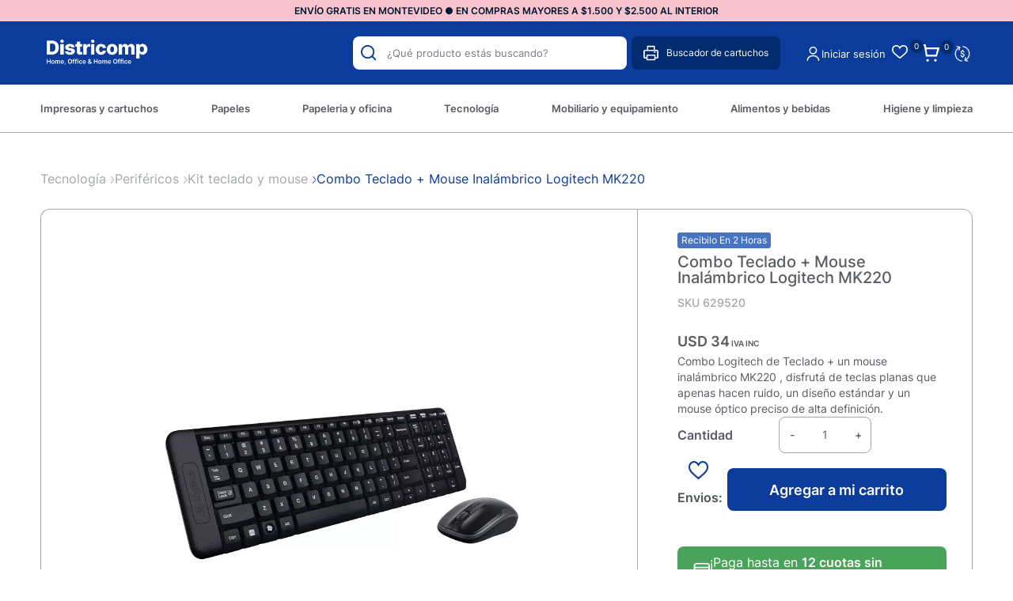

--- FILE ---
content_type: text/html; charset=UTF-8
request_url: https://districomp.com.uy/p/combo-teclado-mouse-inalambrico-logitech-mk220/3937/3937
body_size: 24039
content:

<!doctype html>
<html lang="es">

<head>

    <!-- Primary Meta Tags -->
    <title>Combo Teclado + Mouse Inalámbrico Logitech MK220 - Districomp</title>
    <meta name="title" content="Combo Teclado + Mouse Inalámbrico Logitech MK220 - Districomp">
    <meta name="description" content="Combo Logitech de Teclado + un mouse inalámbrico MK220 , disfrutá de teclas planas que apenas hacen ruido, un diseño estándar y un mouse óptico preciso de ">

    <!-- Open Graph / Facebook -->
    <meta property="og:type" content="website">
        <!-- Open Graph Meta Tag -->
    <meta property="og:url" content="https://districomp.com.uy/p/combo-teclado-mouse-inalambrico-logitech-mk220/3937/3937">
    <meta property="og:title" content="Combo Teclado + Mouse Inalámbrico Logitech MK220 - Districomp">
    <meta property="og:description" content="Combo Logitech de Teclado + un mouse inalámbrico MK220 , disfrutá de teclas planas que apenas hacen ruido, un diseño estándar y un mouse óptico preciso de ">
            <meta property="og:image" content="https://cdn.luna.com.uy/districomp.com.uy/files/tmp/compressed/normal/01jb2icjlgont4ky2ixs.webp" />
            <meta property="og:image" content="https://districomp.com.uy/files/metaLogo.png" />
    
    <!-- Twitter -->
    <meta property="twitter:card" content="summary_large_image">
    <meta property="twitter:url" content="https://districomp.com.uy">
    <meta property="twitter:title" content="Combo Teclado + Mouse Inalámbrico Logitech MK220 - Districomp">
    <meta property="twitter:description" content="Combo Logitech de Teclado + un mouse inalámbrico MK220 , disfrutá de teclas planas que apenas hacen ruido, un diseño estándar y un mouse óptico preciso de ">
            <meta property="twitter:image" content="https://cdn.luna.com.uy/districomp.com.uy/files/tmp/compressed/normal/01jb2icjlgont4ky2ixs.webp" />
            <meta property="twitter:image" content="https://districomp.com.uy/files/metaLogo.png" />
    

    <script type="application/ld+json">
        {
                                    "@context": "http://www.schema.org"
                ,                                    "@type": "product"
                ,                                    "name": "Combo Teclado + Mouse Inalámbrico Logitech MK220"
                ,                                    "description": "-"
                ,                                    "url": "https://districomp.com.uy/combo-teclado-mouse-inalambrico-logitech-mk220/3937/3937"
                ,                                    "image": "https://cdn.luna.com.uy/districomp.com.uy/files/tmp/compressed/normal/01jb2icjlgont4ky2ixs.webp"
                ,             "offers": {
                         "@type": "Offer"
                        , "price": "34.99"
                        , "sku": "629520"
                        , "priceCurrency": "USD"
                                            }
                                    }
    </script>
                        <script>
                window.dataLayer = window.dataLayer || [];
                window.dataLayer.push({"sku":"629520","name":"Combo Teclado + Mouse Inal\u00e1mbrico Logitech MK220","price":35,"quantity":"1","currency":"USD","brand":"Logitech","category":"noList","event":"data_layer_productView","stock":"on"});
            </script>
                <meta http-equiv="Content-Type" content="text/html; charset=utf-8" />
    <meta name="language" content="es" />

    
        <link rel="shortcut icon" href="/favicon.ico">
        <link rel="icon" sizes="16x16 32x32 64x64" href="/favicon.ico">
        <link rel="icon" type="image/png" sizes="196x196" href="/favicon-192.png">
        <link rel="icon" type="image/png" sizes="160x160" href="/favicon-160.png">
        <link rel="icon" type="image/png" sizes="96x96" href="/favicon-96.png">
        <link rel="icon" type="image/png" sizes="64x64" href="/favicon-64.png">
        <link rel="icon" type="image/png" sizes="32x32" href="/favicon-32.png">
        <link rel="icon" type="image/png" sizes="16x16" href="/favicon-16.png">
        <link rel="apple-touch-icon" href="/favicon-57.png">
        <link rel="apple-touch-icon" sizes="114x114" href="/favicon-114.png">
        <link rel="apple-touch-icon" sizes="72x72" href="/favicon-72.png">
        <link rel="apple-touch-icon" sizes="144x144" href="/favicon-144.png">
        <link rel="apple-touch-icon" sizes="60x60" href="/favicon-60.png">
        <link rel="apple-touch-icon" sizes="120x120" href="/favicon-120.png">
        <link rel="apple-touch-icon" sizes="76x76" href="/favicon-76.png">
        <link rel="apple-touch-icon" sizes="152x152" href="/favicon-152.png">
        <link rel="apple-touch-icon" sizes="180x180" href="/favicon-180.png">
        <meta name="msapplication-TileColor" content="#FFFFFF">
        <meta name="msapplication-TileImage" content="/favicon-144.png">
        <meta name="msapplication-config" content="/browserconfig.xml">
        <meta name="format-detection" content="telephone=no">
    
    
            <meta name="viewport" content="width=device-width, initial-scale=1.0">
    

    <link rel="preload" href="https://use.fontawesome.com/releases/v5.3.1/css/all.css" integrity="sha384-mzrmE5qonljUremFsqc01SB46JvROS7bZs3IO2EmfFsd15uHvIt+Y8vEf7N7fWAU" crossorigin="anonymous" as="style" onload="this.onload=null;this.rel='stylesheet'">
    <noscript>
        <link rel="stylesheet" href="https://use.fontawesome.com/releases/v5.3.1/css/all.css" integrity="sha384-mzrmE5qonljUremFsqc01SB46JvROS7bZs3IO2EmfFsd15uHvIt+Y8vEf7N7fWAU" crossorigin="anonymous">
    </noscript>



    
    
        <!--<script defer src="//d2wy8f7a9ursnm.cloudfront.net/v7/bugsnag.min.js" onload="startBugsnag()"></script>
<script>
    function startBugsnag(){
        Bugsnag.start({
            apiKey: "a1376bf105273354a6eb12327b6e6045",
            appVersion: "5.3.7",
            hostname: "Cartuchos, toners, papel, informatica y oficina - Districomp",
            releaseStage: "production",
                    });
    }
</script>-->
                    <script async src="https://www.googletagmanager.com/gtag/js?id=G-C08VGR14PM"></script>
    <script>
      window.dataLayer = window.dataLayer || [];
      function gtag(){dataLayer.push(arguments);}
      gtag('js', new Date());

      gtag('config', 'G-C08VGR14PM');
    </script>
            <!-- Facebook Pixel Code -->
    <script defer>
        !function (f, b, e, v, n, t, s) {
            if (f.fbq) return;
            n = f.fbq = function () {
                n.callMethod ?
                    n.callMethod.apply(n, arguments) : n.queue.push(arguments)
            };
            if (!f._fbq) f._fbq = n;
            n.push = n;
            n.loaded = !0;
            n.version = '2.0';
            n.queue = [];
            t = b.createElement(e);
            t.async = !0;
            t.src = v;
            s = b.getElementsByTagName(e)[0];
            s.parentNode.insertBefore(t, s)
        }(window,
            document, 'script', 'https://connect.facebook.net/en_US/fbevents.js');

                fbq('init', '778038419198615');
                fbq('track', "PageView", {}, {"eventID": "5q0ha2crzg"});
    </script>
            <script defer src="https://cdn.jsdelivr.net/npm/algoliasearch@4.5.1/dist/algoliasearch.umd.js"></script>
    <script>
        var ALGOLIA_INSIGHTS_SRC = "https://cdn.jsdelivr.net/npm/search-insights@2.13.0/dist/search-insights.min.js";

        !function(e,a,t,n,s,i,c){e.AlgoliaAnalyticsObject=s,e[s]=e[s]||function(){
        (e[s].queue=e[s].queue||[]).push(arguments)},e[s].version=(n.match(/@([^\/]+)\/?/) || [])[1],i=a.createElement(t),c=a.getElementsByTagName(t)[0],
        i.async=1,i.src=n,c.parentNode.insertBefore(i,c)
        }(window,document,"script",ALGOLIA_INSIGHTS_SRC,"aa");
    </script>


    <link rel="stylesheet preload" href="https://cdn.jsdelivr.net/npm/instantsearch.css@7.4.5/themes/satellite-min.css" integrity="sha256-TehzF/2QvNKhGQrrNpoOb2Ck4iGZ1J/DI4pkd2oUsBc=" crossorigin="anonymous" as="style" onload="this.onload=null;this.rel='stylesheet'">
    <noscript>
        <link rel="stylesheet" href="https://cdn.jsdelivr.net/npm/instantsearch.css@7.4.5/themes/satellite-min.css"
              integrity="sha256-TehzF/2QvNKhGQrrNpoOb2Ck4iGZ1J/DI4pkd2oUsBc=" crossorigin="anonymous"/>
    </noscript>
    <!-- <link href="https://cdn.luna.com.uy/districomp.com.uy/css/plugins/algolia.1756480867.css" rel="stylesheet" type="text/css"> -->

    <link rel="stylesheet preload" href="https://cdn.luna.com.uy/districomp.com.uy/css/plugins/algolia.1756480867.css" as="style" onload="this.onload=null;this.rel='stylesheet'">
    <noscript>
        <link rel="stylesheet" href="https://cdn.luna.com.uy/districomp.com.uy/css/plugins/algolia.1756480867.css"/>
    </noscript>

    <script defer type="text/javascript" src="https://cdn.luna.com.uy/districomp.com.uy/js/plugins/algolia.1758400673.js"></script>
        
    
    <link href="https://cdn.luna.com.uy/districomp.com.uy/assets/ac/180a3a78-b1653d43.css?v=1760029397" rel="stylesheet">
<script src="https://cdn.luna.com.uy/districomp.com.uy/assets/ac/c66b33fc-263c7fe3.js?v=1759142503"></script>    <script>   (function(d,t) {     var BASE_URL="https://app.softwarearrows.com";     var g=d.createElement(t),s=d.getElementsByTagName(t)[0];     g.src=BASE_URL+"/packs/js/sdk.js";     g.defer = true;     g.async = true;     s.parentNode.insertBefore(g,s);     g.onload=function(){       window.arrowsSDK.run({         websiteToken: 'JtX9hxCBv7F3BvcprZ4iFghD',         baseUrl: BASE_URL       })     }   })(document,"script"); </script></head>

<body>
                <input type="hidden" id="googleAnalytics4EnabledForJS" value="1"/>
    <input type="hidden" id="googleAnalytics4TrackingCodeForJS" value="G-C08VGR14PM"/>

            <input type="hidden" id="facebookPixelEnabledForJS" value="1"/>
        <input type="hidden" id="algoliaAppId" value="AGGJ53GN00"/>
    <input type="hidden" id="algoliaApiKey" value="c033909a887d1fe88644efc47c637b6c"/>
    <input type="hidden" id="algoliaIndex" value="9bd7b4ad04363733b67f4c735adcc7e8"/>
        <input type="hidden" id="algoliaUser" value=""/>
                <input type="text" id="dummyUsername" name="username" style="width:0;height:0;visibility:hidden;position:absolute;left:0;top:0" />
    <input type="password" id="dummyUsernamePassword" name="password" style="width:0;height:0;visibility:hidden;position:absolute;left:0;top:0" />
    <input type="hidden" name="YII_CSRF_TOKEN" value="HFQv9uGRPpEqB6qtPb3KxkgT_gyt0zVGoVZ675ZWNlxWOGysg_YO0md-5st64qeSGVmHQsi-XSj4OUqG2mFzJg==" />
    <input type="hidden" id="locale" value="es" />
        <input type="hidden" id="languageForJS" value="1" />
    <input type="hidden" id="fbViewContentEventId" value="5rjitdzmau" />
    <input type="hidden" id="fbAddToCartEventId" value="vlj3c0awmv" />
    
    
    
<script type="text/javascript">
    (function() {
        window.sib = {
            equeue: [],
            client_key: "4c32yur4hqctqq491utmn"
        };
        // Opcional: email para identificación
        // window.sib.email_id = 'example@domain.com';

        window.sendinblue = {};
        var methods = ['track', 'identify', 'trackLink', 'page'];

        methods.forEach(function(method) {
            window.sendinblue[method] = function() {
                var args = Array.prototype.slice.call(arguments);
                (window.sib[method] || function() {
                    var obj = {};
                    obj[method] = args;
                    window.sib.equeue.push(obj);
                })(args[0], args[1], args[2]);
            };
        });

        var script = document.createElement("script");
        script.type = "text/javascript";
        script.id = "sendinblue-js";
        script.async = true;
        script.src = "https://sibautomation.com/sa.js?key=" + window.sib.client_key;

        var firstScript = document.getElementsByTagName("script")[0];
        firstScript.parentNode.insertBefore(script, firstScript);
        window.sendinblue.page();
    })();
</script>


<input id="sessionOrderId" type="hidden" value="0">

<div id="topHiddenBar" class="desktopElement">
    <div id="topHiddenBarOptions" class="desktopElement">
        <a href="/">
            <img id="headerLogoHiddenBar" alt="Districomp" src="https://cdn.luna.com.uy/districomp.com.uy/files/headerLogo.png" />
        </a>

        <div id="topHiddenBarWrapper">
                                            <a data-category-id="4" class="headerOption " href="/impresoras-y-cartuchos/1">Impresoras y cartuchos</a>

                                            <a data-category-id="7" class="headerOption " href="/papeles/1">Papeles</a>

                                            <a data-category-id="3" class="headerOption " href="/papeleria-y-oficina/1">Papeleria y oficina</a>

                                            <a data-category-id="6" class="headerOption " href="https://districomp.com.uy/tecnologia/informatica/1">Tecnología</a>

                                            <a data-category-id="5" class="headerOption " href="/mobiliario-y-equipamiento/1">Mobiliario y equipamiento</a>

                                            <a data-category-id="1" class="headerOption " href="/alimentos-y-bebidas/1">Alimentos y bebidas</a>

                                            <a data-category-id="2" class="headerOption " href="/higiene-y-limpieza/1">Higiene y limpieza</a>

            
                            <a data-category-id="blog" class="headerOption" href="/novedades">
                    Novedades                </a>
            
            <a href="/contacto" class="headerOption">Contacto</a>

        </div>
        <div id="rightHeaderOptions" class="rightHeaderHidden">
            <img class="headerSearchImg" src="https://cdn.luna.com.uy/districomp.com.uy/files/searchIcon.svg" alt="search" class="desktopElement" />

            <a id="headerCart2" href="/cart" class="desktopElement">
                <img id="headerCart" src="https://cdn.luna.com.uy/districomp.com.uy/files/cart.svg" alt="carrito" />
                <div class="cartAmount">
                    0                </div>
            </a>

                            <!--<a href="/profile">-->
                <div class="profileDiv headerShowLogin">
                    <img id="headerProfile" src="https://cdn.luna.com.uy/districomp.com.uy/files/userIcon.svg" alt="profile" />
                </div>
                <!--</a>-->
                    </div>
    </div>
</div>

<div id="header" class="header responsiveElement">
    <div id="decoHeader"></div>
    <input type="hidden" class="topMessageBarCounter" value='0' />

<div class="headerPromo"
    style='color: #FFFFFF; background: #000000;width: 100%;'>
                        <a class="headerPromoText" href="https://districomp.com.uy/condiciones-de-envio"
                        style="background-color:#f9c4ce ; color:#001830; text-align: center;">
                         ENVÍO GRATIS EN MONTEVIDEO ● EN COMPRAS MAYORES A  $1.500 Y $2.500 AL INTERIOR                     </a>
                </div>


    <div id="headerMainBar" class="desktopElement">
        <div id="rightHeaderOptions">
            <div id="searchBar" class="desktopElement">
                <div id="searchBarWrapper">
                    <img id="searchButton" alt="search-lens" class="searchIcon fas fa-search" src="https://cdn.luna.com.uy/districomp.com.uy/files/searchIcon.svg">
                    <input type="text" autocomplete="off" id="searchSite" class="algolia-search" placeholder="¿Qué producto estás buscando?">
                </div>
                <div class="search-results"></div>
            </div>
            <div class="printerContainer">
                <img src="https://cdn.luna.com.uy/districomp.com.uy/files/print.svg" class="printerImg" alt="printer-image">
                <p class="printerText">Buscador de cartuchos</p>
            </div>

                            <div class="profileDiv headerShowLogin">
                    <img id="headerProfile" src="https://cdn.luna.com.uy/districomp.com.uy/files/userIcon.svg" alt="profile" />
                </div>
                                        <div class="reOrderButton headerShowLogin">Iniciar sesión</div>
                <div class="wishListProductsDiv headerShowLogin">
                    <div class="heart">
                        <img class="heart" src="https://cdn.luna.com.uy/districomp.com.uy/files/heart.png" alt="Wishlist">
                    </div>
                    <div class="wishListQuantity">0</div>
                </div>
            


            <a id="headerCart2" href="/cart" class="desktopElement">
                <img id="headerCart" src="https://cdn.luna.com.uy/districomp.com.uy/files/cart.svg" alt="carrito" />
                <div class="cartAmount">
                    0                </div>
            </a>

            <div class="currencySelectContainer">
                <!-- <div class="selectedOption"></div> -->
                <div name="pageCurrencySelect" class="pageCurrencySelect">
                    <div class="currencySelectOption titleOption" data-value="-1" data-currency-symbol="moneda">Moneda
                    </div>
                                        <div class="currencySelectOption" data-value="0" data-currency-symbol="$ - USD" is-selected="true">Según producto
                    </div>
                                                <div class="currencySelectOption" data-value="1 " data-currency-symbol="$" is-selected="false">$</div>
                                                                        <div class="currencySelectOption" data-value="2 " data-currency-symbol="USD" is-selected="false">USD</div>
                                                            </div>
            </div>
        </div>

    </div>


    <div id="headerMobileMenuIcon" class="openMobileIcon mobileElement">
        <span></span>
        <span></span>
        <span></span>
        <span></span>
        <span></span>
        <span></span>
    </div>

    <div id="headerLogoContainer" class="desktopElement">
        <a href="/index.php">
            <img id="headerLogo" src="https://cdn.luna.com.uy/districomp.com.uy/files/headerLogo.png" alt="Districomp" />
        </a>
    </div>
    <div id="headerMobileIcons" class="mobileElement">
        <div class="currencySelectContainer">
            <div name="pageCurrencySelect" class="pageCurrencySelect">
                <div class="currencySelectOption" data-value="-1" data-currency-symbol="moneda" is-selected="false">
                    Moneda
                </div>
                <div class="currencySelectOption" data-value="0" data-currency-symbol="$ - USD" is-selected="true">Según
                    producto
                </div>
                                        <div class="currencySelectOption" data-value="1 " data-currency-symbol="$" is-selected="false">$</div>
                                                            <div class="currencySelectOption" data-value="2 " data-currency-symbol="USD" is-selected="false">USD</div>
                                                </div>
        </div>

        <a href="/index.php">
            <img id="headerLogo" src="https://cdn.luna.com.uy/districomp.com.uy/files/headerLogo.png" alt="Districomp" />
        </a>

        <a class="cartContainer" href="/cart">
            <img id="headerCart" src="https://cdn.luna.com.uy/districomp.com.uy/files/cart.svg" alt="carrito" />
            <div class="cartAmount">
                0            </div>
        </a>

                    <div class="wishListProductsDiv headerShowLogin">
                <div class="heart">
                    <img class="heart" src="https://cdn.luna.com.uy/districomp.com.uy/files/heart.png" alt="Wishlist">
                </div>
                <div class="wishListQuantity">0</div>
            </div>
        

                    <img id="headerMobileProfile" class="headerShowLogin" src="https://cdn.luna.com.uy/districomp.com.uy/files/userIcon.svg" alt="profile" />
            </div>

    <div id="headerOptions" class="desktopElement">
        <div id="headerWrapper">

                            <div class="headerOptionsContainer ">
                    <a href="/impresoras-y-cartuchos/1" class="headerLink headerOption" data-category-id="4">
                                                <div class="categoryOneTitle">Impresoras y cartuchos</div>
                    </a>
                </div>
                            <div class="headerOptionsContainer ">
                    <a href="/papeles/1" class="headerLink headerOption" data-category-id="7">
                                                <div class="categoryOneTitle">Papeles</div>
                    </a>
                </div>
                            <div class="headerOptionsContainer ">
                    <a href="/papeleria-y-oficina/1" class="headerLink headerOption" data-category-id="3">
                                                <div class="categoryOneTitle">Papeleria y oficina</div>
                    </a>
                </div>
                            <div class="headerOptionsContainer ">
                    <a href="https://districomp.com.uy/tecnologia/informatica/1" class="headerLink headerOption" data-category-id="6">
                                                <div class="categoryOneTitle">Tecnología</div>
                    </a>
                </div>
                            <div class="headerOptionsContainer ">
                    <a href="/mobiliario-y-equipamiento/1" class="headerLink headerOption" data-category-id="5">
                                                <div class="categoryOneTitle">Mobiliario y equipamiento</div>
                    </a>
                </div>
                            <div class="headerOptionsContainer ">
                    <a href="/alimentos-y-bebidas/1" class="headerLink headerOption" data-category-id="1">
                                                <div class="categoryOneTitle">Alimentos y bebidas</div>
                    </a>
                </div>
                            <div class="headerOptionsContainer ">
                    <a href="/higiene-y-limpieza/1" class="headerLink headerOption" data-category-id="2">
                                                <div class="categoryOneTitle">Higiene y limpieza</div>
                    </a>
                </div>
            

            

        </div>
    </div>

</div>

<div id="mobileSearchBar" class="open mobileElement">
    <img id="mobileSearchImg" alt="search" src="https://cdn.luna.com.uy/districomp.com.uy/files/searchIcon.svg" />
    <input type="text" id="mobileSearch" placeholder="¿Qué producto estás buscando?" autocomplete="off" class="algolia-search" />
</div>
<div class="search-results mobileElement"></div>
<div id="headerDummy"></div>
<div class="blurBkg80"></div>
<div class="bkg"></div>

<div id="fastAddToCartPopup">El producto fue agregado correctamente</div>


        <div class="expandedCategory" data-category-id="4">
                            <div class="categoriesCentered">
                    <div id="titleExpandedCategory"><a href='/impresoras-y-cartuchos/impresoras-y-multifuncion/1'> Impresoras y multifunción </a></div>
                    <div class="columnCatContainer">
                                                    <a data-category-id="165" class="categoryLevelTwoTitle selected" href="/impresoras-y-cartuchos/impresoras-y-multifuncion/impresoras-sistema-continuo/1"> Impresoras sistema continuo                            </a>
                                                    <a data-category-id="162" class="categoryLevelTwoTitle " href="/impresoras-y-cartuchos/impresoras-y-multifuncion/impresoras-laser/1"> Impresoras láser                            </a>
                                                    <a data-category-id="163" class="categoryLevelTwoTitle " href="/impresoras-y-cartuchos/impresoras-y-multifuncion/impresoras-inkjet/1"> Impresoras inkjet                            </a>
                                                    <a data-category-id="364" class="categoryLevelTwoTitle " href="/impresoras-y-cartuchos/impresoras-y-multifuncion/impresoras-color/1"> Impresoras color                            </a>
                                                    <a data-category-id="367" class="categoryLevelTwoTitle " href="/impresoras-y-cartuchos/impresoras-y-multifuncion/impresoras-wifi/1"> Impresoras wifi                            </a>
                        
                            <a class="categoryLevelTwoTitle" style="font-style:italic" href=' /impresoras-y-cartuchos/impresoras-y-multifuncion/1'>Ver más</a>
                                            </div>
                </div>
                            <div class="categoriesCentered">
                    <div id="titleExpandedCategory"><a href='/impresoras-y-cartuchos/cartuchos/1'> Cartuchos </a></div>
                    <div class="columnCatContainer">
                                                    <a data-category-id="156" class="categoryLevelTwoTitle selected" href="/impresoras-y-cartuchos/cartuchos/originales/1"> Originales                            </a>
                                                    <a data-category-id="155" class="categoryLevelTwoTitle " href="/impresoras-y-cartuchos/cartuchos/compatibles/1"> Compatibles                            </a>
                                            </div>
                </div>
                            <div class="categoriesCentered">
                    <div id="titleExpandedCategory"><a href='/impresoras-y-cartuchos/botellas-de-tinta/1'> Botellas de tinta </a></div>
                    <div class="columnCatContainer">
                                                    <a data-category-id="284" class="categoryLevelTwoTitle selected" href="/impresoras-y-cartuchos/botellas-de-tinta/originales/1"> Originales                            </a>
                                                    <a data-category-id="154" class="categoryLevelTwoTitle " href="/impresoras-y-cartuchos/botellas-de-tinta/compatibles/1"> Compatibles                            </a>
                                            </div>
                </div>
                            <div class="categoriesCentered">
                    <div id="titleExpandedCategory"><a href='/impresoras-y-cartuchos/toners/1'> Toners </a></div>
                    <div class="columnCatContainer">
                                                    <a data-category-id="169" class="categoryLevelTwoTitle selected" href="/impresoras-y-cartuchos/toners/originales/1"> Originales                            </a>
                                                    <a data-category-id="168" class="categoryLevelTwoTitle " href="/impresoras-y-cartuchos/toners/compatibles/1"> Compatibles                            </a>
                                            </div>
                </div>
                            <div class="categoriesCentered">
                    <div id="titleExpandedCategory"><a href='/impresoras-y-cartuchos/tambor/1'> Tambor </a></div>
                    <div class="columnCatContainer">
                                                    <a data-category-id="160" class="categoryLevelTwoTitle selected" href="/impresoras-y-cartuchos/tambor/originales/1"> Originales                            </a>
                                                    <a data-category-id="273" class="categoryLevelTwoTitle " href="/impresoras-y-cartuchos/tambor/compatibles/1"> Compatibles                            </a>
                                            </div>
                </div>
                            <div class="categoriesCentered">
                    <div id="titleExpandedCategory"><a href='/impresoras-y-cartuchos/otros/1'> Otros </a></div>
                    <div class="columnCatContainer">
                                                    <a data-category-id="157" class="categoryLevelTwoTitle selected" href="/impresoras-y-cartuchos/otros/cintas-para-impresoras/1"> Cintas para impresoras                            </a>
                                                    <a data-category-id="158" class="categoryLevelTwoTitle " href="/impresoras-y-cartuchos/otros/cintas-para-rotuladoras/1"> Cintas para rotuladoras                            </a>
                                                    <a data-category-id="265" class="categoryLevelTwoTitle " href="/impresoras-y-cartuchos/otros/rodillos/1"> Rodillos                            </a>
                                                    <a data-category-id="159" class="categoryLevelTwoTitle " href="/impresoras-y-cartuchos/otros/fotoconductor/1"> Fotoconductor                            </a>
                                            </div>
                </div>
            
        </div>
        <div class="expandedCategory" data-category-id="7">
                            <div class="categoriesCentered">
                    <div id="titleExpandedCategory"><a href='/papeles/papel-fotocopia/1'> Papel fotocopia </a></div>
                    <div class="columnCatContainer">
                                                    <a data-category-id="255" class="categoryLevelTwoTitle selected" href="/papeles/papel-fotocopia/fotocopia-a4/1"> Fotocopia A4                            </a>
                                                    <a data-category-id="345" class="categoryLevelTwoTitle " href="/papeles/papel-fotocopia/fotocopias-a4/1"> Fotocopias a4                            </a>
                                                    <a data-category-id="348" class="categoryLevelTwoTitle " href="/papeles/papel-fotocopia/colores-a4/1"> Colores A4                            </a>
                                            </div>
                </div>
                            <div class="categoriesCentered">
                    <div id="titleExpandedCategory"><a href='/papeles/etiquetas/1'> Etiquetas </a></div>
                    <div class="columnCatContainer">
                                                    <a data-category-id="243" class="categoryLevelTwoTitle selected" href="/papeles/etiquetas/manuales/1"> Manuales                            </a>
                                            </div>
                </div>
                            <div class="categoriesCentered">
                    <div id="titleExpandedCategory"><a href='/papeles/rollos/1'> Rollos </a></div>
                    <div class="columnCatContainer">
                                                    <a data-category-id="250" class="categoryLevelTwoTitle selected" href="/papeles/rollos/rollos-de-fax/1"> Rollos de fax                            </a>
                                                    <a data-category-id="253" class="categoryLevelTwoTitle " href="/papeles/rollos/rollos-de-termicos/1"> Rollos de térmicos                            </a>
                                                    <a data-category-id="252" class="categoryLevelTwoTitle " href="/papeles/rollos/rollos-de-pos/1"> Rollos de pos                            </a>
                                                    <a data-category-id="251" class="categoryLevelTwoTitle " href="/papeles/rollos/rollos-de-calculadoras/1"> Rollos de calculadoras                            </a>
                                            </div>
                </div>
                            <div class="categoriesCentered">
                    <div id="titleExpandedCategory"><a href='/papeles/otros/1'> Otros </a></div>
                    <div class="columnCatContainer">
                                                    <a data-category-id="359" class="categoryLevelTwoTitle selected" href="/papeles/otros/cartulinas/1"> Cartulinas                            </a>
                                                    <a data-category-id="239" class="categoryLevelTwoTitle " href="/papeles/otros/papel-fotografico/1"> Papel fotográfico                            </a>
                                                    <a data-category-id="234" class="categoryLevelTwoTitle " href="/papeles/otros/papel-carbonico/1"> Papel carbónico                            </a>
                                                    <a data-category-id="237" class="categoryLevelTwoTitle " href="/papeles/otros/papel-crepe/1"> Papel crepé                            </a>
                                                    <a data-category-id="238" class="categoryLevelTwoTitle " href="/papeles/otros/papel-florete/1"> Papel florete                            </a>
                        
                            <a class="categoryLevelTwoTitle" style="font-style:italic" href=' /papeles/otros/1'>Ver más</a>
                                            </div>
                </div>
            
        </div>
        <div class="expandedCategory" data-category-id="3">
                            <div class="categoriesCentered">
                    <div id="titleExpandedCategory"><a href='/papeleria-y-oficina/archivo-y-clasificacion/1'> Archivo y clasificación </a></div>
                    <div class="columnCatContainer">
                                                    <a data-category-id="128" class="categoryLevelTwoTitle selected" href="/papeleria-y-oficina/archivo-y-clasificacion/archivadores/1"> Archivadores                            </a>
                                                    <a data-category-id="130" class="categoryLevelTwoTitle " href="/papeleria-y-oficina/archivo-y-clasificacion/biblioratos/1"> Biblioratos                            </a>
                                                    <a data-category-id="132" class="categoryLevelTwoTitle " href="/papeleria-y-oficina/archivo-y-clasificacion/cajas-para-archivo/1"> Cajas para archivo                            </a>
                                                    <a data-category-id="125" class="categoryLevelTwoTitle " href="/papeleria-y-oficina/archivo-y-clasificacion/indices-y-separadores/1"> índices y separadores                            </a>
                                                    <a data-category-id="131" class="categoryLevelTwoTitle " href="/papeleria-y-oficina/archivo-y-clasificacion/notas-autoadhesivas/1"> Notas autoadhesivas                            </a>
                        
                            <a class="categoryLevelTwoTitle" style="font-style:italic" href=' /papeleria-y-oficina/archivo-y-clasificacion/1'>Ver más</a>
                                            </div>
                </div>
                            <div class="categoriesCentered">
                    <div id="titleExpandedCategory"><a href='/papeleria-y-oficina/carpetas/1'> Carpetas </a></div>
                    <div class="columnCatContainer">
                                                    <a data-category-id="143" class="categoryLevelTwoTitle selected" href="/papeleria-y-oficina/carpetas/carpetas-con-clips/1"> Carpetas con clips                            </a>
                                                    <a data-category-id="357" class="categoryLevelTwoTitle " href="/papeleria-y-oficina/carpetas/notas-adhesivas/1"> Notas Adhesivas                            </a>
                                                    <a data-category-id="358" class="categoryLevelTwoTitle " href="/papeleria-y-oficina/carpetas/biblioratos/1"> Biblioratos                            </a>
                                                    <a data-category-id="146" class="categoryLevelTwoTitle " href="/papeleria-y-oficina/carpetas/carpetas-clasificadoras/1"> Carpetas clasificadoras                            </a>
                                                    <a data-category-id="145" class="categoryLevelTwoTitle " href="/papeleria-y-oficina/carpetas/carpetas-colgantes/1"> Carpetas colgantes                            </a>
                        
                            <a class="categoryLevelTwoTitle" style="font-style:italic" href=' /papeleria-y-oficina/carpetas/1'>Ver más</a>
                                            </div>
                </div>
                            <div class="categoriesCentered">
                    <div id="titleExpandedCategory"><a href='/papeleria-y-oficina/organizacion-de-escritorio/1'> Organización de escritorio </a></div>
                    <div class="columnCatContainer">
                                                    <a data-category-id="57" class="categoryLevelTwoTitle selected" href="/papeleria-y-oficina/organizacion-de-escritorio/organizadores-de-escritorio/1"> Organizadores de escritorio                            </a>
                                                    <a data-category-id="55" class="categoryLevelTwoTitle " href="/papeleria-y-oficina/organizacion-de-escritorio/porta-cintas/1"> Porta cintas                            </a>
                                                    <a data-category-id="56" class="categoryLevelTwoTitle " href="/papeleria-y-oficina/organizacion-de-escritorio/porta-clips/1"> Porta clips                            </a>
                                            </div>
                </div>
                            <div class="categoriesCentered">
                    <div id="titleExpandedCategory"><a href='/papeleria-y-oficina/escritura-y-correccion/1'> Escritura y corrección </a></div>
                    <div class="columnCatContainer">
                                                    <a data-category-id="103" class="categoryLevelTwoTitle selected" href="/papeleria-y-oficina/escritura-y-correccion/lapiceras/1"> Lapiceras                            </a>
                                                    <a data-category-id="100" class="categoryLevelTwoTitle " href="/papeleria-y-oficina/escritura-y-correccion/roller/1"> Roller                            </a>
                                                    <a data-category-id="107" class="categoryLevelTwoTitle " href="/papeleria-y-oficina/escritura-y-correccion/lapices-de-escribir/1"> Lápices de escribir                            </a>
                                                    <a data-category-id="106" class="categoryLevelTwoTitle " href="/papeleria-y-oficina/escritura-y-correccion/lapices-de-colores/1"> Lápices de colores                            </a>
                                                    <a data-category-id="97" class="categoryLevelTwoTitle " href="/papeleria-y-oficina/escritura-y-correccion/porta-minas/1"> Porta minas                            </a>
                        
                            <a class="categoryLevelTwoTitle" style="font-style:italic" href=' /papeleria-y-oficina/escritura-y-correccion/1'>Ver más</a>
                                            </div>
                </div>
                            <div class="categoriesCentered">
                    <div id="titleExpandedCategory"><a href='/papeleria-y-oficina/cuadernos-y-blocks/1'> Cuadernos y blocks </a></div>
                    <div class="columnCatContainer">
                                                    <a data-category-id="134" class="categoryLevelTwoTitle selected" href="/papeleria-y-oficina/cuadernos-y-blocks/blocks/1"> Blocks                            </a>
                                                    <a data-category-id="135" class="categoryLevelTwoTitle " href="/papeleria-y-oficina/cuadernos-y-blocks/cuadernos/1"> Cuadernos                            </a>
                                                    <a data-category-id="137" class="categoryLevelTwoTitle " href="/papeleria-y-oficina/cuadernos-y-blocks/formularios/1"> Formularios                            </a>
                                                    <a data-category-id="140" class="categoryLevelTwoTitle " href="/papeleria-y-oficina/cuadernos-y-blocks/libreton-de-actas/1"> Libretón de actas                            </a>
                                                    <a data-category-id="138" class="categoryLevelTwoTitle " href="/papeleria-y-oficina/cuadernos-y-blocks/forros-de-pvc/1"> Forros de pvc                            </a>
                                            </div>
                </div>
                            <div class="categoriesCentered">
                    <div id="titleExpandedCategory"><a href='/papeleria-y-oficina/utiles-de-oficina/1'> Útiles de oficina </a></div>
                    <div class="columnCatContainer">
                                                    <a data-category-id="116" class="categoryLevelTwoTitle selected" href="/papeleria-y-oficina/utiles-de-oficina/adhesivos/1"> Adhesivos                            </a>
                                                    <a data-category-id="117" class="categoryLevelTwoTitle " href="/papeleria-y-oficina/utiles-de-oficina/alfileres-y-chinches/1"> Alfileres y chinches                            </a>
                                                    <a data-category-id="118" class="categoryLevelTwoTitle " href="/papeleria-y-oficina/utiles-de-oficina/aprieta-papeles/1"> Aprieta papeles                            </a>
                                                    <a data-category-id="119" class="categoryLevelTwoTitle " href="/papeleria-y-oficina/utiles-de-oficina/bandas-elasticas/1"> Bandas elásticas                            </a>
                                                    <a data-category-id="120" class="categoryLevelTwoTitle " href="/papeleria-y-oficina/utiles-de-oficina/banderitas-autoadhesivas/1"> Banderitas autoadhesivas                            </a>
                        
                            <a class="categoryLevelTwoTitle" style="font-style:italic" href=' /papeleria-y-oficina/utiles-de-oficina/1'>Ver más</a>
                                            </div>
                </div>
                            <div class="categoriesCentered">
                    <div id="titleExpandedCategory"><a href='/papeleria-y-oficina/maquinas-de-oficina/1'> Maquinas de oficina </a></div>
                    <div class="columnCatContainer">
                                                    <a data-category-id="78" class="categoryLevelTwoTitle selected" href="/papeleria-y-oficina/maquinas-de-oficina/insumo-para-plastificadoras/1"> Insumo para plastificadoras                            </a>
                                                    <a data-category-id="83" class="categoryLevelTwoTitle " href="/papeleria-y-oficina/maquinas-de-oficina/insumos-para-encuadernar/1"> Insumos para encuadernar                            </a>
                                                    <a data-category-id="84" class="categoryLevelTwoTitle " href="/papeleria-y-oficina/maquinas-de-oficina/calculadoras/1"> Calculadoras                            </a>
                                                    <a data-category-id="85" class="categoryLevelTwoTitle " href="/papeleria-y-oficina/maquinas-de-oficina/encuadernadoras/1"> Encuadernadoras                            </a>
                                                    <a data-category-id="86" class="categoryLevelTwoTitle " href="/papeleria-y-oficina/maquinas-de-oficina/engrapadoras/1"> Engrapadoras                            </a>
                        
                            <a class="categoryLevelTwoTitle" style="font-style:italic" href=' /papeleria-y-oficina/maquinas-de-oficina/1'>Ver más</a>
                                            </div>
                </div>
                            <div class="categoriesCentered">
                    <div id="titleExpandedCategory"><a href='/papeleria-y-oficina/presentacion/1'> Presentación </a></div>
                    <div class="columnCatContainer">
                                                    <a data-category-id="91" class="categoryLevelTwoTitle selected" href="/papeleria-y-oficina/presentacion/pizarras/1"> Pizarras                            </a>
                                                    <a data-category-id="92" class="categoryLevelTwoTitle " href="/papeleria-y-oficina/presentacion/identificacion-de-personal/1"> Identificación de personal                            </a>
                                            </div>
                </div>
                            <div class="categoriesCentered">
                    <div id="titleExpandedCategory"><a href='/papeleria-y-oficina/empaque/1'> Empaque </a></div>
                    <div class="columnCatContainer">
                                                    <a data-category-id="151" class="categoryLevelTwoTitle selected" href="/papeleria-y-oficina/empaque/cinta-de-empaque/1"> Cinta de empaque                            </a>
                                                    <a data-category-id="272" class="categoryLevelTwoTitle " href="/papeleria-y-oficina/empaque/film-stretch/1"> Film stretch                            </a>
                                                    <a data-category-id="153" class="categoryLevelTwoTitle " href="/papeleria-y-oficina/empaque/papel-kraft/1"> Papel kraft                            </a>
                                            </div>
                </div>
                            <div class="categoriesCentered">
                    <div id="titleExpandedCategory"><a href='/papeleria-y-oficina/mochila-y-maletines/1'> Mochila y maletines </a></div>
                    <div class="columnCatContainer">
                                                    <a data-category-id="150" class="categoryLevelTwoTitle selected" href="/papeleria-y-oficina/mochila-y-maletines/cartucheras/1"> Cartucheras                            </a>
                                                    <a data-category-id="275" class="categoryLevelTwoTitle " href="/papeleria-y-oficina/mochila-y-maletines/mochilas/1"> Mochilas                            </a>
                                            </div>
                </div>
                            <div class="categoriesCentered">
                    <div id="titleExpandedCategory"><a href='/papeleria-y-oficina/arte/1'> Arte </a></div>
                    <div class="columnCatContainer">
                                                    <a data-category-id="68" class="categoryLevelTwoTitle selected" href="/papeleria-y-oficina/arte/blocks-de-dibujo/1"> Blocks de dibujo                            </a>
                                                    <a data-category-id="69" class="categoryLevelTwoTitle " href="/papeleria-y-oficina/arte/cartulinas/1"> Cartulinas                            </a>
                                                    <a data-category-id="70" class="categoryLevelTwoTitle " href="/papeleria-y-oficina/arte/gomas-eva/1"> Gomas eva                            </a>
                                                    <a data-category-id="71" class="categoryLevelTwoTitle " href="/papeleria-y-oficina/arte/hojas-de-dibujo/1"> Hojas de dibujo                            </a>
                                                    <a data-category-id="72" class="categoryLevelTwoTitle " href="/papeleria-y-oficina/arte/papel-glace/1"> Papel glacé                            </a>
                        
                            <a class="categoryLevelTwoTitle" style="font-style:italic" href=' /papeleria-y-oficina/arte/1'>Ver más</a>
                                            </div>
                </div>
                            <div class="categoriesCentered">
                    <div id="titleExpandedCategory"><a href='/papeleria-y-oficina/agendas/1'> Agendas </a></div>
                    <div class="columnCatContainer">
                                                    <a data-category-id="371" class="categoryLevelTwoTitle selected" href="/papeleria-y-oficina/agendas/agendas/1"> Agendas                            </a>
                                            </div>
                </div>
            
        </div>
        <div class="expandedCategory" data-category-id="6">
                            <div class="categoriesCentered">
                    <div id="titleExpandedCategory"><a href='/tecnologia/informatica/1'> Informática </a></div>
                    <div class="columnCatContainer">
                                                    <a data-category-id="217" class="categoryLevelTwoTitle selected" href="/tecnologia/informatica/notebook-y-pc/1"> Notebook y Pc                            </a>
                                                    <a data-category-id="372" class="categoryLevelTwoTitle " href="/tecnologia/informatica/reacondicionados/1"> Reacondicionados                            </a>
                                                    <a data-category-id="216" class="categoryLevelTwoTitle " href="/s/monitores/1?search=monitores"> Monitores                            </a>
                                                    <a data-category-id="219" class="categoryLevelTwoTitle " href="/tecnologia/informatica/tablets-y-ipad/1"> Tablets y ipad                            </a>
                                                    <a data-category-id="277" class="categoryLevelTwoTitle " href="/tecnologia/informatica/gabinetes/1"> Gabinetes                            </a>
                        
                            <a class="categoryLevelTwoTitle" style="font-style:italic" href=' /tecnologia/informatica/1'>Ver más</a>
                                            </div>
                </div>
                            <div class="categoriesCentered">
                    <div id="titleExpandedCategory"><a href='/tecnologia/perifericos/1'> Periféricos </a></div>
                    <div class="columnCatContainer">
                                                    <a data-category-id="206" class="categoryLevelTwoTitle selected" href="/tecnologia/perifericos/mouses/1"> Mouses                            </a>
                                                    <a data-category-id="207" class="categoryLevelTwoTitle " href="/tecnologia/perifericos/kit-teclado-y-mouse/1"> Kit teclado y mouse                            </a>
                                                    <a data-category-id="208" class="categoryLevelTwoTitle " href="/tecnologia/perifericos/teclados/1"> Teclados                            </a>
                                                    <a data-category-id="202" class="categoryLevelTwoTitle " href="/tecnologia/perifericos/mousepad-y-apoya-muneca/1"> Mousepad y apoya muñeca                            </a>
                                                    <a data-category-id="203" class="categoryLevelTwoTitle " href="/tecnologia/perifericos/auriculares/1"> Auriculares                            </a>
                        
                            <a class="categoryLevelTwoTitle" style="font-style:italic" href=' /tecnologia/perifericos/1'>Ver más</a>
                                            </div>
                </div>
                            <div class="categoriesCentered">
                    <div id="titleExpandedCategory"><a href='/tecnologia/accesorios/1'> Accesorios </a></div>
                    <div class="columnCatContainer">
                                                    <a data-category-id="184" class="categoryLevelTwoTitle selected" href="/tecnologia/accesorios/cargadores/1"> Cargadores                            </a>
                                                    <a data-category-id="185" class="categoryLevelTwoTitle " href="/tecnologia/accesorios/mochilas-maletines-y-fundas/1"> Mochilas, maletines y fundas                            </a>
                                                    <a data-category-id="187" class="categoryLevelTwoTitle " href="/tecnologia/accesorios/multiplicadores-de-puertos/1"> Multiplicadores de puertos                            </a>
                                                    <a data-category-id="188" class="categoryLevelTwoTitle " href="/tecnologia/accesorios/reloj-smartwatch/1"> Reloj smartwatch                            </a>
                                                    <a data-category-id="186" class="categoryLevelTwoTitle " href="/tecnologia/accesorios/soportes/1"> Soportes                            </a>
                                            </div>
                </div>
                            <div class="categoriesCentered">
                    <div id="titleExpandedCategory"><a href='/tecnologia/conectividad/1'> Conectividad </a></div>
                    <div class="columnCatContainer">
                                                    <a data-category-id="194" class="categoryLevelTwoTitle selected" href="/tecnologia/conectividad/adaptadores-y-conectores/1"> Adaptadores y conectores                            </a>
                                                    <a data-category-id="190" class="categoryLevelTwoTitle " href="/tecnologia/conectividad/routers/1"> Routers                            </a>
                                            </div>
                </div>
                            <div class="categoriesCentered">
                    <div id="titleExpandedCategory"><a href='/tecnologia/almacenamiento/1'> Almacenamiento </a></div>
                    <div class="columnCatContainer">
                                                    <a data-category-id="224" class="categoryLevelTwoTitle selected" href="/tecnologia/almacenamiento/disco-externo/1"> Disco externo                            </a>
                                                    <a data-category-id="225" class="categoryLevelTwoTitle " href="/tecnologia/almacenamiento/discos-ssd/1"> Discos ssd                            </a>
                                                    <a data-category-id="227" class="categoryLevelTwoTitle " href="/tecnologia/almacenamiento/pendrive/1"> Pendrive                            </a>
                                                    <a data-category-id="222" class="categoryLevelTwoTitle " href="/tecnologia/almacenamiento/cd-dvd-y-accesorios/1"> Cd dvd y accesorios                            </a>
                                            </div>
                </div>
                            <div class="categoriesCentered">
                    <div id="titleExpandedCategory"><a href='/tecnologia/cables-y-adaptadores/1'> Cables y adaptadores </a></div>
                    <div class="columnCatContainer">
                                                    <a data-category-id="195" class="categoryLevelTwoTitle selected" href="/tecnologia/cables-y-adaptadores/adaptadores/1"> Adaptadores                            </a>
                                                    <a data-category-id="197" class="categoryLevelTwoTitle " href="/tecnologia/cables-y-adaptadores/hdmi/1"> Hdmi                            </a>
                                                    <a data-category-id="201" class="categoryLevelTwoTitle " href="/tecnologia/cables-y-adaptadores/usb/1"> Usb                            </a>
                                                    <a data-category-id="199" class="categoryLevelTwoTitle " href="/tecnologia/cables-y-adaptadores/red-utp/1"> Red utp                            </a>
                                                    <a data-category-id="198" class="categoryLevelTwoTitle " href="/tecnologia/cables-y-adaptadores/vga/1"> Vga                            </a>
                        
                            <a class="categoryLevelTwoTitle" style="font-style:italic" href=' /tecnologia/cables-y-adaptadores/1'>Ver más</a>
                                            </div>
                </div>
                            <div class="categoriesCentered">
                    <div id="titleExpandedCategory"><a href='/tecnologia/presentacion/1'> Presentación </a></div>
                    <div class="columnCatContainer">
                                            </div>
                </div>
                            <div class="categoriesCentered">
                    <div id="titleExpandedCategory"><a href='/tecnologia/comunicacion/1'> Comunicación </a></div>
                    <div class="columnCatContainer">
                                                    <a data-category-id="212" class="categoryLevelTwoTitle selected" href="/tecnologia/comunicacion/celulares/1"> Celulares                            </a>
                                                    <a data-category-id="266" class="categoryLevelTwoTitle " href="/tecnologia/comunicacion/cargadores/1"> Cargadores                            </a>
                                                    <a data-category-id="214" class="categoryLevelTwoTitle " href="/tecnologia/comunicacion/vinchas/1"> Vinchas                            </a>
                                            </div>
                </div>
                            <div class="categoriesCentered">
                    <div id="titleExpandedCategory"><a href='/tecnologia/maquinas-de-oficina/1'> Maquinas de oficina </a></div>
                    <div class="columnCatContainer">
                                                    <a data-category-id="228" class="categoryLevelTwoTitle selected" href="/tecnologia/maquinas-de-oficina/destructoras-de-documentos/1"> Destructoras de documentos                            </a>
                                            </div>
                </div>
                            <div class="categoriesCentered">
                    <div id="titleExpandedCategory"><a href='/tecnologia/seguridad/1'> Seguridad </a></div>
                    <div class="columnCatContainer">
                                                    <a data-category-id="221" class="categoryLevelTwoTitle selected" href="/tecnologia/seguridad/camaras-de-seguridad/1"> Cámaras de seguridad                            </a>
                                                    <a data-category-id="220" class="categoryLevelTwoTitle " href="/tecnologia/seguridad/camaras-ip/1"> Cámaras IP                            </a>
                                            </div>
                </div>
            
        </div>
        <div class="expandedCategory" data-category-id="5">
                            <div class="categoriesCentered">
                    <div id="titleExpandedCategory"><a href='/mobiliario-y-equipamiento/mobiliario/1'> Mobiliario </a></div>
                    <div class="columnCatContainer">
                                                    <a data-category-id="183" class="categoryLevelTwoTitle selected" href="/mobiliario-y-equipamiento/mobiliario/sillas-de-oficina/1"> Sillas de oficina                            </a>
                                                    <a data-category-id="182" class="categoryLevelTwoTitle " href="/mobiliario-y-equipamiento/mobiliario/sillas/1"> Sillas                            </a>
                                            </div>
                </div>
                            <div class="categoriesCentered">
                    <div id="titleExpandedCategory"><a href='/mobiliario-y-equipamiento/electrodomesticos/1'> Electrodomésticos </a></div>
                    <div class="columnCatContainer">
                                                    <a data-category-id="370" class="categoryLevelTwoTitle selected" href="/mobiliario-y-equipamiento/electrodomesticos/pequenos-electrodomesticos-/1"> Pequeños Electrodomésticos                             </a>
                                            </div>
                </div>
                            <div class="categoriesCentered">
                    <div id="titleExpandedCategory"><a href='/mobiliario-y-equipamiento/productos-ergonomicos/1'> Productos ergonómicos </a></div>
                    <div class="columnCatContainer">
                                                    <a data-category-id="173" class="categoryLevelTwoTitle selected" href="/mobiliario-y-equipamiento/productos-ergonomicos/descanso-de-pies/1"> Descanso de pies                            </a>
                                                    <a data-category-id="170" class="categoryLevelTwoTitle " href="/mobiliario-y-equipamiento/productos-ergonomicos/mouse-pad-y-apoya-muneca/1"> Mouse pad y apoya muñeca                            </a>
                                                    <a data-category-id="174" class="categoryLevelTwoTitle " href="/mobiliario-y-equipamiento/productos-ergonomicos/soporte-de-monitor/1"> Soporte de monitor                            </a>
                                            </div>
                </div>
                            <div class="categoriesCentered">
                    <div id="titleExpandedCategory"><a href='/mobiliario-y-equipamiento/ferreteria/1'> Ferretería </a></div>
                    <div class="columnCatContainer">
                                                    <a data-category-id="175" class="categoryLevelTwoTitle selected" href="/mobiliario-y-equipamiento/ferreteria/baterias-pilas-y-cargadores/1"> Baterías, pilas y cargadores                            </a>
                                                    <a data-category-id="276" class="categoryLevelTwoTitle " href="/mobiliario-y-equipamiento/ferreteria/fichas-y-adaptadores/1"> Fichas y adaptadores                            </a>
                                            </div>
                </div>
                            <div class="categoriesCentered">
                    <div id="titleExpandedCategory"><a href='/mobiliario-y-equipamiento/purificadores/1'> Purificadores </a></div>
                    <div class="columnCatContainer">
                                                    <a data-category-id="178" class="categoryLevelTwoTitle selected" href="/mobiliario-y-equipamiento/purificadores/filtros/1"> Filtros                            </a>
                                            </div>
                </div>
            
        </div>
        <div class="expandedCategory" data-category-id="1">
                            <div class="categoriesCentered">
                    <div id="titleExpandedCategory"><a href='/alimentos-y-bebidas/almacen/1'> Almacén </a></div>
                    <div class="columnCatContainer">
                                                    <a data-category-id="2" class="categoryLevelTwoTitle selected" href="/alimentos-y-bebidas/almacen/azucar-endulzantes/1"> Azúcar - endulzantes                            </a>
                                                    <a data-category-id="8" class="categoryLevelTwoTitle " href="/alimentos-y-bebidas/almacen/aderezos/1"> Aderezos                            </a>
                                                    <a data-category-id="4" class="categoryLevelTwoTitle " href="/alimentos-y-bebidas/almacen/cafe/1"> Café                            </a>
                                                    <a data-category-id="9" class="categoryLevelTwoTitle " href="/alimentos-y-bebidas/almacen/infusiones/1"> Infusiones                            </a>
                                                    <a data-category-id="10" class="categoryLevelTwoTitle " href="/alimentos-y-bebidas/almacen/yerba/1"> Yerba                            </a>
                        
                            <a class="categoryLevelTwoTitle" style="font-style:italic" href=' /alimentos-y-bebidas/almacen/1'>Ver más</a>
                                            </div>
                </div>
                            <div class="categoriesCentered">
                    <div id="titleExpandedCategory"><a href='/alimentos-y-bebidas/bebidas/1'> Bebidas </a></div>
                    <div class="columnCatContainer">
                                                    <a data-category-id="12" class="categoryLevelTwoTitle selected" href="/alimentos-y-bebidas/bebidas/agua/1"> Agua                            </a>
                                            </div>
                </div>
                            <div class="categoriesCentered">
                    <div id="titleExpandedCategory"><a href='/alimentos-y-bebidas/bazar/1'> Bazar </a></div>
                    <div class="columnCatContainer">
                                                    <a data-category-id="18" class="categoryLevelTwoTitle selected" href="/alimentos-y-bebidas/bazar/cafeteria/1"> Cafetería                            </a>
                                                    <a data-category-id="17" class="categoryLevelTwoTitle " href="/alimentos-y-bebidas/bazar/servilletas-y-cubiertos/1"> Servilletas y Cubiertos                            </a>
                                                    <a data-category-id="19" class="categoryLevelTwoTitle " href="/alimentos-y-bebidas/bazar/descartables/1"> Descartables                            </a>
                                                    <a data-category-id="16" class="categoryLevelTwoTitle " href="/alimentos-y-bebidas/bazar/vasos/1"> Vasos                            </a>
                                            </div>
                </div>
            
        </div>
        <div class="expandedCategory" data-category-id="2">
                            <div class="categoriesCentered">
                    <div id="titleExpandedCategory"><a href='/higiene-y-limpieza/perfumeria/1'> Perfumería </a></div>
                    <div class="columnCatContainer">
                                                    <a data-category-id="38" class="categoryLevelTwoTitle selected" href="/higiene-y-limpieza/perfumeria/alcohol/1"> Alcohol                            </a>
                                                    <a data-category-id="41" class="categoryLevelTwoTitle " href="/higiene-y-limpieza/perfumeria/tapabocas/1"> Tapabocas                            </a>
                                                    <a data-category-id="39" class="categoryLevelTwoTitle " href="/higiene-y-limpieza/perfumeria/botiquin/1"> Botiquín                            </a>
                                                    <a data-category-id="40" class="categoryLevelTwoTitle " href="/higiene-y-limpieza/perfumeria/jabones/1"> Jabones                            </a>
                                            </div>
                </div>
                            <div class="categoriesCentered">
                    <div id="titleExpandedCategory"><a href='/higiene-y-limpieza/papeles/1'> Papeles </a></div>
                    <div class="columnCatContainer">
                                                    <a data-category-id="49" class="categoryLevelTwoTitle selected" href="/higiene-y-limpieza/papeles/panuelos/1"> Pañuelos                            </a>
                                                    <a data-category-id="50" class="categoryLevelTwoTitle " href="/higiene-y-limpieza/papeles/papel-higienico/1"> Papel higiénico                            </a>
                                                    <a data-category-id="51" class="categoryLevelTwoTitle " href="/higiene-y-limpieza/papeles/papel-toalla/1"> Papel toalla                            </a>
                                                    <a data-category-id="52" class="categoryLevelTwoTitle " href="/higiene-y-limpieza/papeles/servilletas/1"> Servilletas                            </a>
                                            </div>
                </div>
                            <div class="categoriesCentered">
                    <div id="titleExpandedCategory"><a href='/higiene-y-limpieza/articulos-para-limpieza/1'> Artículos para limpieza </a></div>
                    <div class="columnCatContainer">
                                                    <a data-category-id="26" class="categoryLevelTwoTitle selected" href="/higiene-y-limpieza/articulos-para-limpieza/aromatizantes/1"> Aromatizantes                            </a>
                                                    <a data-category-id="352" class="categoryLevelTwoTitle " href="/higiene-y-limpieza/articulos-para-limpieza/aspiradoras/1"> Aspiradoras                            </a>
                                                    <a data-category-id="27" class="categoryLevelTwoTitle " href="/higiene-y-limpieza/articulos-para-limpieza/bolsas-de-residuos/1"> Bolsas de residuos                            </a>
                                                    <a data-category-id="28" class="categoryLevelTwoTitle " href="/higiene-y-limpieza/articulos-para-limpieza/ceras-y-lustra-muebles/1"> Ceras y lustra muebles                            </a>
                                                    <a data-category-id="25" class="categoryLevelTwoTitle " href="/higiene-y-limpieza/articulos-para-limpieza/desinfectantes/1"> Desinfectantes                            </a>
                        
                            <a class="categoryLevelTwoTitle" style="font-style:italic" href=' /higiene-y-limpieza/articulos-para-limpieza/1'>Ver más</a>
                                            </div>
                </div>
            
        </div>

<div id="headerMobileMenu" class="mobileElement">

    <div class="printerContainer">
        <img src="https://cdn.luna.com.uy/districomp.com.uy/files/printWhite.svg" class="printerImg" alt="printer-image">
        <p class="printerText">Buscador de cartuchos</p>
    </div>

            <div class='mobileMenuItem'>
            <a class='mobileMenuLink' href='/impresoras-y-cartuchos/1'>
                Impresoras y cartuchos            </a>
                            <div class='mobileMenuSeeMore' data-category-id='4'>+</div>
                <div class='mobileMenuSubcategories'>
                                            <div class='mobileMenuSubcategory'>
                            <a href='/impresoras-y-cartuchos/impresoras-y-multifuncion/1' class='mobileMenuLink mobileMenuSubcategoryText'>Impresoras y multifunción</a>
                                                            <div class='mobileMenuSeeMore'>+</div>
                                <div class='mobileMenuSubcategories'>
                                                                            <div class='mobileMenuSubcategory mobileMenuCategoryLevelThree'>
                                            <a href='/impresoras-y-cartuchos/impresoras-y-multifuncion/impresoras-sistema-continuo/1' class='mobileMenuLink mobileMenuCategoryLevelThreeText'>Impresoras sistema continuo</a>
                                        </div>
                                                                            <div class='mobileMenuSubcategory mobileMenuCategoryLevelThree'>
                                            <a href='/impresoras-y-cartuchos/impresoras-y-multifuncion/impresoras-laser/1' class='mobileMenuLink mobileMenuCategoryLevelThreeText'>Impresoras láser</a>
                                        </div>
                                                                            <div class='mobileMenuSubcategory mobileMenuCategoryLevelThree'>
                                            <a href='/impresoras-y-cartuchos/impresoras-y-multifuncion/impresoras-inkjet/1' class='mobileMenuLink mobileMenuCategoryLevelThreeText'>Impresoras inkjet</a>
                                        </div>
                                                                            <div class='mobileMenuSubcategory mobileMenuCategoryLevelThree'>
                                            <a href='/impresoras-y-cartuchos/impresoras-y-multifuncion/impresoras-color/1' class='mobileMenuLink mobileMenuCategoryLevelThreeText'>Impresoras color</a>
                                        </div>
                                                                            <div class='mobileMenuSubcategory mobileMenuCategoryLevelThree'>
                                            <a href='/impresoras-y-cartuchos/impresoras-y-multifuncion/impresoras-wifi/1' class='mobileMenuLink mobileMenuCategoryLevelThreeText'>Impresoras wifi</a>
                                        </div>
                                                                            <div class='mobileMenuSubcategory mobileMenuCategoryLevelThree'>
                                            <a href='/impresoras-y-cartuchos/impresoras-y-multifuncion/impresoras-laser-multifuncion/1' class='mobileMenuLink mobileMenuCategoryLevelThreeText'>Impresoras láser multifunción</a>
                                        </div>
                                                                            <div class='mobileMenuSubcategory mobileMenuCategoryLevelThree'>
                                            <a href='/impresoras-y-cartuchos/impresoras-y-multifuncion/impresoras-sistema-continuo-wifi/1' class='mobileMenuLink mobileMenuCategoryLevelThreeText'>Impresoras sistema continuo wifi</a>
                                        </div>
                                                                            <div class='mobileMenuSubcategory mobileMenuCategoryLevelThree'>
                                            <a href='/impresoras-y-cartuchos/impresoras-y-multifuncion/rotuladora/1' class='mobileMenuLink mobileMenuCategoryLevelThreeText'>Rotuladora</a>
                                        </div>
                                                                    </div>
                                                    </div>
                                            <div class='mobileMenuSubcategory'>
                            <a href='/impresoras-y-cartuchos/cartuchos/1' class='mobileMenuLink mobileMenuSubcategoryText'>Cartuchos</a>
                                                            <div class='mobileMenuSeeMore'>+</div>
                                <div class='mobileMenuSubcategories'>
                                                                            <div class='mobileMenuSubcategory mobileMenuCategoryLevelThree'>
                                            <a href='/impresoras-y-cartuchos/cartuchos/originales/1' class='mobileMenuLink mobileMenuCategoryLevelThreeText'>Originales</a>
                                        </div>
                                                                            <div class='mobileMenuSubcategory mobileMenuCategoryLevelThree'>
                                            <a href='/impresoras-y-cartuchos/cartuchos/compatibles/1' class='mobileMenuLink mobileMenuCategoryLevelThreeText'>Compatibles</a>
                                        </div>
                                                                    </div>
                                                    </div>
                                            <div class='mobileMenuSubcategory'>
                            <a href='/impresoras-y-cartuchos/botellas-de-tinta/1' class='mobileMenuLink mobileMenuSubcategoryText'>Botellas de tinta</a>
                                                            <div class='mobileMenuSeeMore'>+</div>
                                <div class='mobileMenuSubcategories'>
                                                                            <div class='mobileMenuSubcategory mobileMenuCategoryLevelThree'>
                                            <a href='/impresoras-y-cartuchos/botellas-de-tinta/originales/1' class='mobileMenuLink mobileMenuCategoryLevelThreeText'>Originales</a>
                                        </div>
                                                                            <div class='mobileMenuSubcategory mobileMenuCategoryLevelThree'>
                                            <a href='/impresoras-y-cartuchos/botellas-de-tinta/compatibles/1' class='mobileMenuLink mobileMenuCategoryLevelThreeText'>Compatibles</a>
                                        </div>
                                                                    </div>
                                                    </div>
                                            <div class='mobileMenuSubcategory'>
                            <a href='/impresoras-y-cartuchos/toners/1' class='mobileMenuLink mobileMenuSubcategoryText'>Toners</a>
                                                            <div class='mobileMenuSeeMore'>+</div>
                                <div class='mobileMenuSubcategories'>
                                                                            <div class='mobileMenuSubcategory mobileMenuCategoryLevelThree'>
                                            <a href='/impresoras-y-cartuchos/toners/originales/1' class='mobileMenuLink mobileMenuCategoryLevelThreeText'>Originales</a>
                                        </div>
                                                                            <div class='mobileMenuSubcategory mobileMenuCategoryLevelThree'>
                                            <a href='/impresoras-y-cartuchos/toners/compatibles/1' class='mobileMenuLink mobileMenuCategoryLevelThreeText'>Compatibles</a>
                                        </div>
                                                                    </div>
                                                    </div>
                                            <div class='mobileMenuSubcategory'>
                            <a href='/impresoras-y-cartuchos/tambor/1' class='mobileMenuLink mobileMenuSubcategoryText'>Tambor</a>
                                                            <div class='mobileMenuSeeMore'>+</div>
                                <div class='mobileMenuSubcategories'>
                                                                            <div class='mobileMenuSubcategory mobileMenuCategoryLevelThree'>
                                            <a href='/impresoras-y-cartuchos/tambor/originales/1' class='mobileMenuLink mobileMenuCategoryLevelThreeText'>Originales</a>
                                        </div>
                                                                            <div class='mobileMenuSubcategory mobileMenuCategoryLevelThree'>
                                            <a href='/impresoras-y-cartuchos/tambor/compatibles/1' class='mobileMenuLink mobileMenuCategoryLevelThreeText'>Compatibles</a>
                                        </div>
                                                                    </div>
                                                    </div>
                                            <div class='mobileMenuSubcategory'>
                            <a href='/impresoras-y-cartuchos/otros/1' class='mobileMenuLink mobileMenuSubcategoryText'>Otros</a>
                                                            <div class='mobileMenuSeeMore'>+</div>
                                <div class='mobileMenuSubcategories'>
                                                                            <div class='mobileMenuSubcategory mobileMenuCategoryLevelThree'>
                                            <a href='/impresoras-y-cartuchos/otros/cintas-para-impresoras/1' class='mobileMenuLink mobileMenuCategoryLevelThreeText'>Cintas para impresoras</a>
                                        </div>
                                                                            <div class='mobileMenuSubcategory mobileMenuCategoryLevelThree'>
                                            <a href='/impresoras-y-cartuchos/otros/cintas-para-rotuladoras/1' class='mobileMenuLink mobileMenuCategoryLevelThreeText'>Cintas para rotuladoras</a>
                                        </div>
                                                                            <div class='mobileMenuSubcategory mobileMenuCategoryLevelThree'>
                                            <a href='/impresoras-y-cartuchos/otros/rodillos/1' class='mobileMenuLink mobileMenuCategoryLevelThreeText'>Rodillos</a>
                                        </div>
                                                                            <div class='mobileMenuSubcategory mobileMenuCategoryLevelThree'>
                                            <a href='/impresoras-y-cartuchos/otros/fotoconductor/1' class='mobileMenuLink mobileMenuCategoryLevelThreeText'>Fotoconductor</a>
                                        </div>
                                                                    </div>
                                                    </div>
                                    </div>
                    </div>
            <div class='mobileMenuItem'>
            <a class='mobileMenuLink' href='/papeles/1'>
                Papeles            </a>
                            <div class='mobileMenuSeeMore' data-category-id='7'>+</div>
                <div class='mobileMenuSubcategories'>
                                            <div class='mobileMenuSubcategory'>
                            <a href='/papeles/papel-fotocopia/1' class='mobileMenuLink mobileMenuSubcategoryText'>Papel fotocopia</a>
                                                            <div class='mobileMenuSeeMore'>+</div>
                                <div class='mobileMenuSubcategories'>
                                                                            <div class='mobileMenuSubcategory mobileMenuCategoryLevelThree'>
                                            <a href='/papeles/papel-fotocopia/fotocopia-a4/1' class='mobileMenuLink mobileMenuCategoryLevelThreeText'>Fotocopia A4</a>
                                        </div>
                                                                            <div class='mobileMenuSubcategory mobileMenuCategoryLevelThree'>
                                            <a href='/papeles/papel-fotocopia/fotocopias-a4/1' class='mobileMenuLink mobileMenuCategoryLevelThreeText'>Fotocopias a4</a>
                                        </div>
                                                                            <div class='mobileMenuSubcategory mobileMenuCategoryLevelThree'>
                                            <a href='/papeles/papel-fotocopia/colores-a4/1' class='mobileMenuLink mobileMenuCategoryLevelThreeText'>Colores A4</a>
                                        </div>
                                                                    </div>
                                                    </div>
                                            <div class='mobileMenuSubcategory'>
                            <a href='/papeles/etiquetas/1' class='mobileMenuLink mobileMenuSubcategoryText'>Etiquetas</a>
                                                    </div>
                                            <div class='mobileMenuSubcategory'>
                            <a href='/papeles/rollos/1' class='mobileMenuLink mobileMenuSubcategoryText'>Rollos</a>
                                                            <div class='mobileMenuSeeMore'>+</div>
                                <div class='mobileMenuSubcategories'>
                                                                            <div class='mobileMenuSubcategory mobileMenuCategoryLevelThree'>
                                            <a href='/papeles/rollos/rollos-de-fax/1' class='mobileMenuLink mobileMenuCategoryLevelThreeText'>Rollos de fax</a>
                                        </div>
                                                                            <div class='mobileMenuSubcategory mobileMenuCategoryLevelThree'>
                                            <a href='/papeles/rollos/rollos-de-termicos/1' class='mobileMenuLink mobileMenuCategoryLevelThreeText'>Rollos de térmicos</a>
                                        </div>
                                                                            <div class='mobileMenuSubcategory mobileMenuCategoryLevelThree'>
                                            <a href='/papeles/rollos/rollos-de-pos/1' class='mobileMenuLink mobileMenuCategoryLevelThreeText'>Rollos de pos</a>
                                        </div>
                                                                            <div class='mobileMenuSubcategory mobileMenuCategoryLevelThree'>
                                            <a href='/papeles/rollos/rollos-de-calculadoras/1' class='mobileMenuLink mobileMenuCategoryLevelThreeText'>Rollos de calculadoras</a>
                                        </div>
                                                                    </div>
                                                    </div>
                                            <div class='mobileMenuSubcategory'>
                            <a href='/papeles/otros/1' class='mobileMenuLink mobileMenuSubcategoryText'>Otros</a>
                                                            <div class='mobileMenuSeeMore'>+</div>
                                <div class='mobileMenuSubcategories'>
                                                                            <div class='mobileMenuSubcategory mobileMenuCategoryLevelThree'>
                                            <a href='/papeles/otros/cartulinas/1' class='mobileMenuLink mobileMenuCategoryLevelThreeText'>Cartulinas</a>
                                        </div>
                                                                            <div class='mobileMenuSubcategory mobileMenuCategoryLevelThree'>
                                            <a href='/papeles/otros/papel-fotografico/1' class='mobileMenuLink mobileMenuCategoryLevelThreeText'>Papel fotográfico</a>
                                        </div>
                                                                            <div class='mobileMenuSubcategory mobileMenuCategoryLevelThree'>
                                            <a href='/papeles/otros/papel-carbonico/1' class='mobileMenuLink mobileMenuCategoryLevelThreeText'>Papel carbónico</a>
                                        </div>
                                                                            <div class='mobileMenuSubcategory mobileMenuCategoryLevelThree'>
                                            <a href='/papeles/otros/papel-crepe/1' class='mobileMenuLink mobileMenuCategoryLevelThreeText'>Papel crepé</a>
                                        </div>
                                                                            <div class='mobileMenuSubcategory mobileMenuCategoryLevelThree'>
                                            <a href='/papeles/otros/papel-florete/1' class='mobileMenuLink mobileMenuCategoryLevelThreeText'>Papel florete</a>
                                        </div>
                                                                            <div class='mobileMenuSubcategory mobileMenuCategoryLevelThree'>
                                            <a href='/papeles/otros/papel-plotter/1' class='mobileMenuLink mobileMenuCategoryLevelThreeText'>Papel plotter</a>
                                        </div>
                                                                    </div>
                                                    </div>
                                    </div>
                    </div>
            <div class='mobileMenuItem'>
            <a class='mobileMenuLink' href='/papeleria-y-oficina/1'>
                Papeleria y oficina            </a>
                            <div class='mobileMenuSeeMore' data-category-id='3'>+</div>
                <div class='mobileMenuSubcategories'>
                                            <div class='mobileMenuSubcategory'>
                            <a href='/papeleria-y-oficina/archivo-y-clasificacion/1' class='mobileMenuLink mobileMenuSubcategoryText'>Archivo y clasificación</a>
                                                            <div class='mobileMenuSeeMore'>+</div>
                                <div class='mobileMenuSubcategories'>
                                                                            <div class='mobileMenuSubcategory mobileMenuCategoryLevelThree'>
                                            <a href='/papeleria-y-oficina/archivo-y-clasificacion/archivadores/1' class='mobileMenuLink mobileMenuCategoryLevelThreeText'>Archivadores</a>
                                        </div>
                                                                            <div class='mobileMenuSubcategory mobileMenuCategoryLevelThree'>
                                            <a href='/papeleria-y-oficina/archivo-y-clasificacion/biblioratos/1' class='mobileMenuLink mobileMenuCategoryLevelThreeText'>Biblioratos</a>
                                        </div>
                                                                            <div class='mobileMenuSubcategory mobileMenuCategoryLevelThree'>
                                            <a href='/papeleria-y-oficina/archivo-y-clasificacion/cajas-para-archivo/1' class='mobileMenuLink mobileMenuCategoryLevelThreeText'>Cajas para archivo</a>
                                        </div>
                                                                            <div class='mobileMenuSubcategory mobileMenuCategoryLevelThree'>
                                            <a href='/papeleria-y-oficina/archivo-y-clasificacion/indices-y-separadores/1' class='mobileMenuLink mobileMenuCategoryLevelThreeText'>índices y separadores</a>
                                        </div>
                                                                            <div class='mobileMenuSubcategory mobileMenuCategoryLevelThree'>
                                            <a href='/papeleria-y-oficina/archivo-y-clasificacion/notas-autoadhesivas/1' class='mobileMenuLink mobileMenuCategoryLevelThreeText'>Notas autoadhesivas</a>
                                        </div>
                                                                            <div class='mobileMenuSubcategory mobileMenuCategoryLevelThree'>
                                            <a href='/papeleria-y-oficina/archivo-y-clasificacion/sobres/1' class='mobileMenuLink mobileMenuCategoryLevelThreeText'>Sobres</a>
                                        </div>
                                                                            <div class='mobileMenuSubcategory mobileMenuCategoryLevelThree'>
                                            <a href='/papeleria-y-oficina/archivo-y-clasificacion/sobres-de-pvc/1' class='mobileMenuLink mobileMenuCategoryLevelThreeText'>Sobres de pvc</a>
                                        </div>
                                                                    </div>
                                                    </div>
                                            <div class='mobileMenuSubcategory'>
                            <a href='/papeleria-y-oficina/carpetas/1' class='mobileMenuLink mobileMenuSubcategoryText'>Carpetas</a>
                                                            <div class='mobileMenuSeeMore'>+</div>
                                <div class='mobileMenuSubcategories'>
                                                                            <div class='mobileMenuSubcategory mobileMenuCategoryLevelThree'>
                                            <a href='/papeleria-y-oficina/carpetas/carpetas-con-clips/1' class='mobileMenuLink mobileMenuCategoryLevelThreeText'>Carpetas con clips</a>
                                        </div>
                                                                            <div class='mobileMenuSubcategory mobileMenuCategoryLevelThree'>
                                            <a href='/papeleria-y-oficina/carpetas/notas-adhesivas/1' class='mobileMenuLink mobileMenuCategoryLevelThreeText'>Notas Adhesivas</a>
                                        </div>
                                                                            <div class='mobileMenuSubcategory mobileMenuCategoryLevelThree'>
                                            <a href='/papeleria-y-oficina/carpetas/biblioratos/1' class='mobileMenuLink mobileMenuCategoryLevelThreeText'>Biblioratos</a>
                                        </div>
                                                                            <div class='mobileMenuSubcategory mobileMenuCategoryLevelThree'>
                                            <a href='/papeleria-y-oficina/carpetas/carpetas-clasificadoras/1' class='mobileMenuLink mobileMenuCategoryLevelThreeText'>Carpetas clasificadoras</a>
                                        </div>
                                                                            <div class='mobileMenuSubcategory mobileMenuCategoryLevelThree'>
                                            <a href='/papeleria-y-oficina/carpetas/carpetas-colgantes/1' class='mobileMenuLink mobileMenuCategoryLevelThreeText'>Carpetas colgantes</a>
                                        </div>
                                                                            <div class='mobileMenuSubcategory mobileMenuCategoryLevelThree'>
                                            <a href='/papeleria-y-oficina/carpetas/carpetas-con-broche-acco/1' class='mobileMenuLink mobileMenuCategoryLevelThreeText'>Carpetas con broche acco</a>
                                        </div>
                                                                            <div class='mobileMenuSubcategory mobileMenuCategoryLevelThree'>
                                            <a href='/papeleria-y-oficina/carpetas/carpetas-con-elastico/1' class='mobileMenuLink mobileMenuCategoryLevelThreeText'>Carpetas con elástico</a>
                                        </div>
                                                                            <div class='mobileMenuSubcategory mobileMenuCategoryLevelThree'>
                                            <a href='/papeleria-y-oficina/carpetas/carpetas-para-presentacion/1' class='mobileMenuLink mobileMenuCategoryLevelThreeText'>Carpetas para presentación</a>
                                        </div>
                                                                            <div class='mobileMenuSubcategory mobileMenuCategoryLevelThree'>
                                            <a href='/papeleria-y-oficina/carpetas/carpetas-con-fundas/1' class='mobileMenuLink mobileMenuCategoryLevelThreeText'>Carpetas con fundas</a>
                                        </div>
                                                                            <div class='mobileMenuSubcategory mobileMenuCategoryLevelThree'>
                                            <a href='/papeleria-y-oficina/carpetas/fundas-transparentes/1' class='mobileMenuLink mobileMenuCategoryLevelThreeText'>Fundas transparentes</a>
                                        </div>
                                                                    </div>
                                                    </div>
                                            <div class='mobileMenuSubcategory'>
                            <a href='/papeleria-y-oficina/organizacion-de-escritorio/1' class='mobileMenuLink mobileMenuSubcategoryText'>Organización de escritorio</a>
                                                            <div class='mobileMenuSeeMore'>+</div>
                                <div class='mobileMenuSubcategories'>
                                                                            <div class='mobileMenuSubcategory mobileMenuCategoryLevelThree'>
                                            <a href='/papeleria-y-oficina/organizacion-de-escritorio/organizadores-de-escritorio/1' class='mobileMenuLink mobileMenuCategoryLevelThreeText'>Organizadores de escritorio</a>
                                        </div>
                                                                            <div class='mobileMenuSubcategory mobileMenuCategoryLevelThree'>
                                            <a href='/papeleria-y-oficina/organizacion-de-escritorio/porta-cintas/1' class='mobileMenuLink mobileMenuCategoryLevelThreeText'>Porta cintas</a>
                                        </div>
                                                                            <div class='mobileMenuSubcategory mobileMenuCategoryLevelThree'>
                                            <a href='/papeleria-y-oficina/organizacion-de-escritorio/porta-clips/1' class='mobileMenuLink mobileMenuCategoryLevelThreeText'>Porta clips</a>
                                        </div>
                                                                    </div>
                                                    </div>
                                            <div class='mobileMenuSubcategory'>
                            <a href='/papeleria-y-oficina/escritura-y-correccion/1' class='mobileMenuLink mobileMenuSubcategoryText'>Escritura y corrección</a>
                                                            <div class='mobileMenuSeeMore'>+</div>
                                <div class='mobileMenuSubcategories'>
                                                                            <div class='mobileMenuSubcategory mobileMenuCategoryLevelThree'>
                                            <a href='/papeleria-y-oficina/escritura-y-correccion/lapiceras/1' class='mobileMenuLink mobileMenuCategoryLevelThreeText'>Lapiceras</a>
                                        </div>
                                                                            <div class='mobileMenuSubcategory mobileMenuCategoryLevelThree'>
                                            <a href='/papeleria-y-oficina/escritura-y-correccion/roller/1' class='mobileMenuLink mobileMenuCategoryLevelThreeText'>Roller</a>
                                        </div>
                                                                            <div class='mobileMenuSubcategory mobileMenuCategoryLevelThree'>
                                            <a href='/papeleria-y-oficina/escritura-y-correccion/lapices-de-escribir/1' class='mobileMenuLink mobileMenuCategoryLevelThreeText'>Lápices de escribir</a>
                                        </div>
                                                                            <div class='mobileMenuSubcategory mobileMenuCategoryLevelThree'>
                                            <a href='/papeleria-y-oficina/escritura-y-correccion/lapices-de-colores/1' class='mobileMenuLink mobileMenuCategoryLevelThreeText'>Lápices de colores</a>
                                        </div>
                                                                            <div class='mobileMenuSubcategory mobileMenuCategoryLevelThree'>
                                            <a href='/papeleria-y-oficina/escritura-y-correccion/porta-minas/1' class='mobileMenuLink mobileMenuCategoryLevelThreeText'>Porta minas</a>
                                        </div>
                                                                            <div class='mobileMenuSubcategory mobileMenuCategoryLevelThree'>
                                            <a href='/papeleria-y-oficina/escritura-y-correccion/minas/1' class='mobileMenuLink mobileMenuCategoryLevelThreeText'>Minas</a>
                                        </div>
                                                                            <div class='mobileMenuSubcategory mobileMenuCategoryLevelThree'>
                                            <a href='/papeleria-y-oficina/escritura-y-correccion/resaltadores/1' class='mobileMenuLink mobileMenuCategoryLevelThreeText'>Resaltadores</a>
                                        </div>
                                                                            <div class='mobileMenuSubcategory mobileMenuCategoryLevelThree'>
                                            <a href='/papeleria-y-oficina/escritura-y-correccion/marcadores/1' class='mobileMenuLink mobileMenuCategoryLevelThreeText'>Marcadores</a>
                                        </div>
                                                                            <div class='mobileMenuSubcategory mobileMenuCategoryLevelThree'>
                                            <a href='/papeleria-y-oficina/escritura-y-correccion/marcadores-para-pizarra/1' class='mobileMenuLink mobileMenuCategoryLevelThreeText'>Marcadores para pizarra</a>
                                        </div>
                                                                            <div class='mobileMenuSubcategory mobileMenuCategoryLevelThree'>
                                            <a href='/papeleria-y-oficina/escritura-y-correccion/marcadores-permanentes/1' class='mobileMenuLink mobileMenuCategoryLevelThreeText'>Marcadores permanentes</a>
                                        </div>
                                                                            <div class='mobileMenuSubcategory mobileMenuCategoryLevelThree'>
                                            <a href='/papeleria-y-oficina/escritura-y-correccion/tinta-para-marcadores/1' class='mobileMenuLink mobileMenuCategoryLevelThreeText'>Tinta para marcadores</a>
                                        </div>
                                                                            <div class='mobileMenuSubcategory mobileMenuCategoryLevelThree'>
                                            <a href='/papeleria-y-oficina/escritura-y-correccion/borradores/1' class='mobileMenuLink mobileMenuCategoryLevelThreeText'>Borradores</a>
                                        </div>
                                                                            <div class='mobileMenuSubcategory mobileMenuCategoryLevelThree'>
                                            <a href='/papeleria-y-oficina/escritura-y-correccion/correctores/1' class='mobileMenuLink mobileMenuCategoryLevelThreeText'>Correctores</a>
                                        </div>
                                                                            <div class='mobileMenuSubcategory mobileMenuCategoryLevelThree'>
                                            <a href='/papeleria-y-oficina/escritura-y-correccion/gomas-de-borrar/1' class='mobileMenuLink mobileMenuCategoryLevelThreeText'>Gomas de borrar</a>
                                        </div>
                                                                            <div class='mobileMenuSubcategory mobileMenuCategoryLevelThree'>
                                            <a href='/papeleria-y-oficina/escritura-y-correccion/sacapuntas/1' class='mobileMenuLink mobileMenuCategoryLevelThreeText'>Sacapuntas</a>
                                        </div>
                                                                    </div>
                                                    </div>
                                            <div class='mobileMenuSubcategory'>
                            <a href='/papeleria-y-oficina/cuadernos-y-blocks/1' class='mobileMenuLink mobileMenuSubcategoryText'>Cuadernos y blocks</a>
                                                            <div class='mobileMenuSeeMore'>+</div>
                                <div class='mobileMenuSubcategories'>
                                                                            <div class='mobileMenuSubcategory mobileMenuCategoryLevelThree'>
                                            <a href='/papeleria-y-oficina/cuadernos-y-blocks/blocks/1' class='mobileMenuLink mobileMenuCategoryLevelThreeText'>Blocks</a>
                                        </div>
                                                                            <div class='mobileMenuSubcategory mobileMenuCategoryLevelThree'>
                                            <a href='/papeleria-y-oficina/cuadernos-y-blocks/cuadernos/1' class='mobileMenuLink mobileMenuCategoryLevelThreeText'>Cuadernos</a>
                                        </div>
                                                                            <div class='mobileMenuSubcategory mobileMenuCategoryLevelThree'>
                                            <a href='/papeleria-y-oficina/cuadernos-y-blocks/formularios/1' class='mobileMenuLink mobileMenuCategoryLevelThreeText'>Formularios</a>
                                        </div>
                                                                            <div class='mobileMenuSubcategory mobileMenuCategoryLevelThree'>
                                            <a href='/papeleria-y-oficina/cuadernos-y-blocks/libreton-de-actas/1' class='mobileMenuLink mobileMenuCategoryLevelThreeText'>Libretón de actas</a>
                                        </div>
                                                                            <div class='mobileMenuSubcategory mobileMenuCategoryLevelThree'>
                                            <a href='/papeleria-y-oficina/cuadernos-y-blocks/forros-de-pvc/1' class='mobileMenuLink mobileMenuCategoryLevelThreeText'>Forros de pvc</a>
                                        </div>
                                                                    </div>
                                                    </div>
                                            <div class='mobileMenuSubcategory'>
                            <a href='/papeleria-y-oficina/utiles-de-oficina/1' class='mobileMenuLink mobileMenuSubcategoryText'>Útiles de oficina</a>
                                                            <div class='mobileMenuSeeMore'>+</div>
                                <div class='mobileMenuSubcategories'>
                                                                            <div class='mobileMenuSubcategory mobileMenuCategoryLevelThree'>
                                            <a href='/papeleria-y-oficina/utiles-de-oficina/adhesivos/1' class='mobileMenuLink mobileMenuCategoryLevelThreeText'>Adhesivos</a>
                                        </div>
                                                                            <div class='mobileMenuSubcategory mobileMenuCategoryLevelThree'>
                                            <a href='/papeleria-y-oficina/utiles-de-oficina/alfileres-y-chinches/1' class='mobileMenuLink mobileMenuCategoryLevelThreeText'>Alfileres y chinches</a>
                                        </div>
                                                                            <div class='mobileMenuSubcategory mobileMenuCategoryLevelThree'>
                                            <a href='/papeleria-y-oficina/utiles-de-oficina/aprieta-papeles/1' class='mobileMenuLink mobileMenuCategoryLevelThreeText'>Aprieta papeles</a>
                                        </div>
                                                                            <div class='mobileMenuSubcategory mobileMenuCategoryLevelThree'>
                                            <a href='/papeleria-y-oficina/utiles-de-oficina/bandas-elasticas/1' class='mobileMenuLink mobileMenuCategoryLevelThreeText'>Bandas elásticas</a>
                                        </div>
                                                                            <div class='mobileMenuSubcategory mobileMenuCategoryLevelThree'>
                                            <a href='/papeleria-y-oficina/utiles-de-oficina/banderitas-autoadhesivas/1' class='mobileMenuLink mobileMenuCategoryLevelThreeText'>Banderitas autoadhesivas</a>
                                        </div>
                                                                            <div class='mobileMenuSubcategory mobileMenuCategoryLevelThree'>
                                            <a href='/papeleria-y-oficina/utiles-de-oficina/broches-acco-y-self/1' class='mobileMenuLink mobileMenuCategoryLevelThreeText'>Broches acco y self</a>
                                        </div>
                                                                            <div class='mobileMenuSubcategory mobileMenuCategoryLevelThree'>
                                            <a href='/papeleria-y-oficina/utiles-de-oficina/cintas-adhesivas/1' class='mobileMenuLink mobileMenuCategoryLevelThreeText'>Cintas adhesivas</a>
                                        </div>
                                                                            <div class='mobileMenuSubcategory mobileMenuCategoryLevelThree'>
                                            <a href='/papeleria-y-oficina/utiles-de-oficina/clips/1' class='mobileMenuLink mobileMenuCategoryLevelThreeText'>Clips</a>
                                        </div>
                                                                            <div class='mobileMenuSubcategory mobileMenuCategoryLevelThree'>
                                            <a href='/papeleria-y-oficina/utiles-de-oficina/notas-autoadhesivas/1' class='mobileMenuLink mobileMenuCategoryLevelThreeText'>Notas autoadhesivas</a>
                                        </div>
                                                                            <div class='mobileMenuSubcategory mobileMenuCategoryLevelThree'>
                                            <a href='/papeleria-y-oficina/utiles-de-oficina/reglas-y-geometria/1' class='mobileMenuLink mobileMenuCategoryLevelThreeText'>Reglas y geometría</a>
                                        </div>
                                                                            <div class='mobileMenuSubcategory mobileMenuCategoryLevelThree'>
                                            <a href='/papeleria-y-oficina/utiles-de-oficina/almohadillas-y-tintas/1' class='mobileMenuLink mobileMenuCategoryLevelThreeText'>Almohadillas y tintas</a>
                                        </div>
                                                                            <div class='mobileMenuSubcategory mobileMenuCategoryLevelThree'>
                                            <a href='/papeleria-y-oficina/utiles-de-oficina/tijeras/1' class='mobileMenuLink mobileMenuCategoryLevelThreeText'>Tijeras</a>
                                        </div>
                                                                            <div class='mobileMenuSubcategory mobileMenuCategoryLevelThree'>
                                            <a href='/papeleria-y-oficina/utiles-de-oficina/trinchetas/1' class='mobileMenuLink mobileMenuCategoryLevelThreeText'>Trinchetas</a>
                                        </div>
                                                                    </div>
                                                    </div>
                                            <div class='mobileMenuSubcategory'>
                            <a href='/papeleria-y-oficina/maquinas-de-oficina/1' class='mobileMenuLink mobileMenuSubcategoryText'>Maquinas de oficina</a>
                                                            <div class='mobileMenuSeeMore'>+</div>
                                <div class='mobileMenuSubcategories'>
                                                                            <div class='mobileMenuSubcategory mobileMenuCategoryLevelThree'>
                                            <a href='/papeleria-y-oficina/maquinas-de-oficina/insumo-para-plastificadoras/1' class='mobileMenuLink mobileMenuCategoryLevelThreeText'>Insumo para plastificadoras</a>
                                        </div>
                                                                            <div class='mobileMenuSubcategory mobileMenuCategoryLevelThree'>
                                            <a href='/papeleria-y-oficina/maquinas-de-oficina/insumos-para-encuadernar/1' class='mobileMenuLink mobileMenuCategoryLevelThreeText'>Insumos para encuadernar</a>
                                        </div>
                                                                            <div class='mobileMenuSubcategory mobileMenuCategoryLevelThree'>
                                            <a href='/papeleria-y-oficina/maquinas-de-oficina/calculadoras/1' class='mobileMenuLink mobileMenuCategoryLevelThreeText'>Calculadoras</a>
                                        </div>
                                                                            <div class='mobileMenuSubcategory mobileMenuCategoryLevelThree'>
                                            <a href='/papeleria-y-oficina/maquinas-de-oficina/encuadernadoras/1' class='mobileMenuLink mobileMenuCategoryLevelThreeText'>Encuadernadoras</a>
                                        </div>
                                                                            <div class='mobileMenuSubcategory mobileMenuCategoryLevelThree'>
                                            <a href='/papeleria-y-oficina/maquinas-de-oficina/engrapadoras/1' class='mobileMenuLink mobileMenuCategoryLevelThreeText'>Engrapadoras</a>
                                        </div>
                                                                            <div class='mobileMenuSubcategory mobileMenuCategoryLevelThree'>
                                            <a href='/papeleria-y-oficina/maquinas-de-oficina/grapas-y-sacagrapas/1' class='mobileMenuLink mobileMenuCategoryLevelThreeText'>Grapas y sacagrapas</a>
                                        </div>
                                                                            <div class='mobileMenuSubcategory mobileMenuCategoryLevelThree'>
                                            <a href='/papeleria-y-oficina/maquinas-de-oficina/perforadoras/1' class='mobileMenuLink mobileMenuCategoryLevelThreeText'>Perforadoras</a>
                                        </div>
                                                                            <div class='mobileMenuSubcategory mobileMenuCategoryLevelThree'>
                                            <a href='/papeleria-y-oficina/maquinas-de-oficina/plastificadoras/1' class='mobileMenuLink mobileMenuCategoryLevelThreeText'>Plastificadoras</a>
                                        </div>
                                                                            <div class='mobileMenuSubcategory mobileMenuCategoryLevelThree'>
                                            <a href='/papeleria-y-oficina/maquinas-de-oficina/rotuladora/1' class='mobileMenuLink mobileMenuCategoryLevelThreeText'>Rotuladora</a>
                                        </div>
                                                                            <div class='mobileMenuSubcategory mobileMenuCategoryLevelThree'>
                                            <a href='/papeleria-y-oficina/maquinas-de-oficina/lectores-de-codigo-de-barra/1' class='mobileMenuLink mobileMenuCategoryLevelThreeText'>Lectores de código de barra</a>
                                        </div>
                                                                    </div>
                                                    </div>
                                            <div class='mobileMenuSubcategory'>
                            <a href='/papeleria-y-oficina/presentacion/1' class='mobileMenuLink mobileMenuSubcategoryText'>Presentación</a>
                                                            <div class='mobileMenuSeeMore'>+</div>
                                <div class='mobileMenuSubcategories'>
                                                                            <div class='mobileMenuSubcategory mobileMenuCategoryLevelThree'>
                                            <a href='/papeleria-y-oficina/presentacion/pizarras/1' class='mobileMenuLink mobileMenuCategoryLevelThreeText'>Pizarras</a>
                                        </div>
                                                                            <div class='mobileMenuSubcategory mobileMenuCategoryLevelThree'>
                                            <a href='/papeleria-y-oficina/presentacion/identificacion-de-personal/1' class='mobileMenuLink mobileMenuCategoryLevelThreeText'>Identificación de personal</a>
                                        </div>
                                                                    </div>
                                                    </div>
                                            <div class='mobileMenuSubcategory'>
                            <a href='/papeleria-y-oficina/empaque/1' class='mobileMenuLink mobileMenuSubcategoryText'>Empaque</a>
                                                            <div class='mobileMenuSeeMore'>+</div>
                                <div class='mobileMenuSubcategories'>
                                                                            <div class='mobileMenuSubcategory mobileMenuCategoryLevelThree'>
                                            <a href='/papeleria-y-oficina/empaque/cinta-de-empaque/1' class='mobileMenuLink mobileMenuCategoryLevelThreeText'>Cinta de empaque</a>
                                        </div>
                                                                            <div class='mobileMenuSubcategory mobileMenuCategoryLevelThree'>
                                            <a href='/papeleria-y-oficina/empaque/film-stretch/1' class='mobileMenuLink mobileMenuCategoryLevelThreeText'>Film stretch</a>
                                        </div>
                                                                            <div class='mobileMenuSubcategory mobileMenuCategoryLevelThree'>
                                            <a href='/papeleria-y-oficina/empaque/papel-kraft/1' class='mobileMenuLink mobileMenuCategoryLevelThreeText'>Papel kraft</a>
                                        </div>
                                                                    </div>
                                                    </div>
                                            <div class='mobileMenuSubcategory'>
                            <a href='/papeleria-y-oficina/mochila-y-maletines/1' class='mobileMenuLink mobileMenuSubcategoryText'>Mochila y maletines</a>
                                                            <div class='mobileMenuSeeMore'>+</div>
                                <div class='mobileMenuSubcategories'>
                                                                            <div class='mobileMenuSubcategory mobileMenuCategoryLevelThree'>
                                            <a href='/papeleria-y-oficina/mochila-y-maletines/cartucheras/1' class='mobileMenuLink mobileMenuCategoryLevelThreeText'>Cartucheras</a>
                                        </div>
                                                                            <div class='mobileMenuSubcategory mobileMenuCategoryLevelThree'>
                                            <a href='/papeleria-y-oficina/mochila-y-maletines/mochilas/1' class='mobileMenuLink mobileMenuCategoryLevelThreeText'>Mochilas</a>
                                        </div>
                                                                    </div>
                                                    </div>
                                            <div class='mobileMenuSubcategory'>
                            <a href='/papeleria-y-oficina/arte/1' class='mobileMenuLink mobileMenuSubcategoryText'>Arte</a>
                                                            <div class='mobileMenuSeeMore'>+</div>
                                <div class='mobileMenuSubcategories'>
                                                                            <div class='mobileMenuSubcategory mobileMenuCategoryLevelThree'>
                                            <a href='/papeleria-y-oficina/arte/blocks-de-dibujo/1' class='mobileMenuLink mobileMenuCategoryLevelThreeText'>Blocks de dibujo</a>
                                        </div>
                                                                            <div class='mobileMenuSubcategory mobileMenuCategoryLevelThree'>
                                            <a href='/papeleria-y-oficina/arte/cartulinas/1' class='mobileMenuLink mobileMenuCategoryLevelThreeText'>Cartulinas</a>
                                        </div>
                                                                            <div class='mobileMenuSubcategory mobileMenuCategoryLevelThree'>
                                            <a href='/papeleria-y-oficina/arte/gomas-eva/1' class='mobileMenuLink mobileMenuCategoryLevelThreeText'>Gomas eva</a>
                                        </div>
                                                                            <div class='mobileMenuSubcategory mobileMenuCategoryLevelThree'>
                                            <a href='/papeleria-y-oficina/arte/hojas-de-dibujo/1' class='mobileMenuLink mobileMenuCategoryLevelThreeText'>Hojas de dibujo</a>
                                        </div>
                                                                            <div class='mobileMenuSubcategory mobileMenuCategoryLevelThree'>
                                            <a href='/papeleria-y-oficina/arte/papel-glace/1' class='mobileMenuLink mobileMenuCategoryLevelThreeText'>Papel glacé</a>
                                        </div>
                                                                            <div class='mobileMenuSubcategory mobileMenuCategoryLevelThree'>
                                            <a href='/papeleria-y-oficina/arte/papel-crepe/1' class='mobileMenuLink mobileMenuCategoryLevelThreeText'>Papel crepé</a>
                                        </div>
                                                                            <div class='mobileMenuSubcategory mobileMenuCategoryLevelThree'>
                                            <a href='/papeleria-y-oficina/arte/papel-florete/1' class='mobileMenuLink mobileMenuCategoryLevelThreeText'>Papel florete</a>
                                        </div>
                                                                            <div class='mobileMenuSubcategory mobileMenuCategoryLevelThree'>
                                            <a href='/papeleria-y-oficina/arte/otros/1' class='mobileMenuLink mobileMenuCategoryLevelThreeText'>Otros</a>
                                        </div>
                                                                    </div>
                                                    </div>
                                            <div class='mobileMenuSubcategory'>
                            <a href='/papeleria-y-oficina/agendas/1' class='mobileMenuLink mobileMenuSubcategoryText'>Agendas</a>
                                                    </div>
                                    </div>
                    </div>
            <div class='mobileMenuItem'>
            <a class='mobileMenuLink' href='https://districomp.com.uy/tecnologia/informatica/1'>
                Tecnología            </a>
                            <div class='mobileMenuSeeMore' data-category-id='6'>+</div>
                <div class='mobileMenuSubcategories'>
                                            <div class='mobileMenuSubcategory'>
                            <a href='/tecnologia/informatica/1' class='mobileMenuLink mobileMenuSubcategoryText'>Informática</a>
                                                            <div class='mobileMenuSeeMore'>+</div>
                                <div class='mobileMenuSubcategories'>
                                                                            <div class='mobileMenuSubcategory mobileMenuCategoryLevelThree'>
                                            <a href='/tecnologia/informatica/notebook-y-pc/1' class='mobileMenuLink mobileMenuCategoryLevelThreeText'>Notebook y Pc</a>
                                        </div>
                                                                            <div class='mobileMenuSubcategory mobileMenuCategoryLevelThree'>
                                            <a href='/tecnologia/informatica/reacondicionados/1' class='mobileMenuLink mobileMenuCategoryLevelThreeText'>Reacondicionados</a>
                                        </div>
                                                                            <div class='mobileMenuSubcategory mobileMenuCategoryLevelThree'>
                                            <a href='/s/monitores/1?search=monitores' class='mobileMenuLink mobileMenuCategoryLevelThreeText'>Monitores</a>
                                        </div>
                                                                            <div class='mobileMenuSubcategory mobileMenuCategoryLevelThree'>
                                            <a href='/tecnologia/informatica/tablets-y-ipad/1' class='mobileMenuLink mobileMenuCategoryLevelThreeText'>Tablets y ipad</a>
                                        </div>
                                                                            <div class='mobileMenuSubcategory mobileMenuCategoryLevelThree'>
                                            <a href='/tecnologia/informatica/gabinetes/1' class='mobileMenuLink mobileMenuCategoryLevelThreeText'>Gabinetes</a>
                                        </div>
                                                                            <div class='mobileMenuSubcategory mobileMenuCategoryLevelThree'>
                                            <a href='/tecnologia/informatica/accesorios/1' class='mobileMenuLink mobileMenuCategoryLevelThreeText'>Accesorios</a>
                                        </div>
                                                                    </div>
                                                    </div>
                                            <div class='mobileMenuSubcategory'>
                            <a href='/tecnologia/perifericos/1' class='mobileMenuLink mobileMenuSubcategoryText'>Periféricos</a>
                                                            <div class='mobileMenuSeeMore'>+</div>
                                <div class='mobileMenuSubcategories'>
                                                                            <div class='mobileMenuSubcategory mobileMenuCategoryLevelThree'>
                                            <a href='/tecnologia/perifericos/mouses/1' class='mobileMenuLink mobileMenuCategoryLevelThreeText'>Mouses</a>
                                        </div>
                                                                            <div class='mobileMenuSubcategory mobileMenuCategoryLevelThree'>
                                            <a href='/tecnologia/perifericos/kit-teclado-y-mouse/1' class='mobileMenuLink mobileMenuCategoryLevelThreeText'>Kit teclado y mouse</a>
                                        </div>
                                                                            <div class='mobileMenuSubcategory mobileMenuCategoryLevelThree'>
                                            <a href='/tecnologia/perifericos/teclados/1' class='mobileMenuLink mobileMenuCategoryLevelThreeText'>Teclados</a>
                                        </div>
                                                                            <div class='mobileMenuSubcategory mobileMenuCategoryLevelThree'>
                                            <a href='/tecnologia/perifericos/mousepad-y-apoya-muneca/1' class='mobileMenuLink mobileMenuCategoryLevelThreeText'>Mousepad y apoya muñeca</a>
                                        </div>
                                                                            <div class='mobileMenuSubcategory mobileMenuCategoryLevelThree'>
                                            <a href='/tecnologia/perifericos/auriculares/1' class='mobileMenuLink mobileMenuCategoryLevelThreeText'>Auriculares</a>
                                        </div>
                                                                            <div class='mobileMenuSubcategory mobileMenuCategoryLevelThree'>
                                            <a href='/tecnologia/perifericos/camaras-web/1' class='mobileMenuLink mobileMenuCategoryLevelThreeText'>Cámaras web</a>
                                        </div>
                                                                            <div class='mobileMenuSubcategory mobileMenuCategoryLevelThree'>
                                            <a href='/tecnologia/perifericos/parlantes/1' class='mobileMenuLink mobileMenuCategoryLevelThreeText'>Parlantes</a>
                                        </div>
                                                                    </div>
                                                    </div>
                                            <div class='mobileMenuSubcategory'>
                            <a href='/tecnologia/accesorios/1' class='mobileMenuLink mobileMenuSubcategoryText'>Accesorios</a>
                                                            <div class='mobileMenuSeeMore'>+</div>
                                <div class='mobileMenuSubcategories'>
                                                                            <div class='mobileMenuSubcategory mobileMenuCategoryLevelThree'>
                                            <a href='/tecnologia/accesorios/cargadores/1' class='mobileMenuLink mobileMenuCategoryLevelThreeText'>Cargadores</a>
                                        </div>
                                                                            <div class='mobileMenuSubcategory mobileMenuCategoryLevelThree'>
                                            <a href='/tecnologia/accesorios/mochilas-maletines-y-fundas/1' class='mobileMenuLink mobileMenuCategoryLevelThreeText'>Mochilas, maletines y fundas</a>
                                        </div>
                                                                            <div class='mobileMenuSubcategory mobileMenuCategoryLevelThree'>
                                            <a href='/tecnologia/accesorios/multiplicadores-de-puertos/1' class='mobileMenuLink mobileMenuCategoryLevelThreeText'>Multiplicadores de puertos</a>
                                        </div>
                                                                            <div class='mobileMenuSubcategory mobileMenuCategoryLevelThree'>
                                            <a href='/tecnologia/accesorios/reloj-smartwatch/1' class='mobileMenuLink mobileMenuCategoryLevelThreeText'>Reloj smartwatch</a>
                                        </div>
                                                                            <div class='mobileMenuSubcategory mobileMenuCategoryLevelThree'>
                                            <a href='/tecnologia/accesorios/soportes/1' class='mobileMenuLink mobileMenuCategoryLevelThreeText'>Soportes</a>
                                        </div>
                                                                    </div>
                                                    </div>
                                            <div class='mobileMenuSubcategory'>
                            <a href='/tecnologia/conectividad/1' class='mobileMenuLink mobileMenuSubcategoryText'>Conectividad</a>
                                                            <div class='mobileMenuSeeMore'>+</div>
                                <div class='mobileMenuSubcategories'>
                                                                            <div class='mobileMenuSubcategory mobileMenuCategoryLevelThree'>
                                            <a href='/tecnologia/conectividad/adaptadores-y-conectores/1' class='mobileMenuLink mobileMenuCategoryLevelThreeText'>Adaptadores y conectores</a>
                                        </div>
                                                                            <div class='mobileMenuSubcategory mobileMenuCategoryLevelThree'>
                                            <a href='/tecnologia/conectividad/routers/1' class='mobileMenuLink mobileMenuCategoryLevelThreeText'>Routers</a>
                                        </div>
                                                                    </div>
                                                    </div>
                                            <div class='mobileMenuSubcategory'>
                            <a href='/tecnologia/almacenamiento/1' class='mobileMenuLink mobileMenuSubcategoryText'>Almacenamiento</a>
                                                            <div class='mobileMenuSeeMore'>+</div>
                                <div class='mobileMenuSubcategories'>
                                                                            <div class='mobileMenuSubcategory mobileMenuCategoryLevelThree'>
                                            <a href='/tecnologia/almacenamiento/disco-externo/1' class='mobileMenuLink mobileMenuCategoryLevelThreeText'>Disco externo</a>
                                        </div>
                                                                            <div class='mobileMenuSubcategory mobileMenuCategoryLevelThree'>
                                            <a href='/tecnologia/almacenamiento/discos-ssd/1' class='mobileMenuLink mobileMenuCategoryLevelThreeText'>Discos ssd</a>
                                        </div>
                                                                            <div class='mobileMenuSubcategory mobileMenuCategoryLevelThree'>
                                            <a href='/tecnologia/almacenamiento/pendrive/1' class='mobileMenuLink mobileMenuCategoryLevelThreeText'>Pendrive</a>
                                        </div>
                                                                            <div class='mobileMenuSubcategory mobileMenuCategoryLevelThree'>
                                            <a href='/tecnologia/almacenamiento/cd-dvd-y-accesorios/1' class='mobileMenuLink mobileMenuCategoryLevelThreeText'>Cd dvd y accesorios</a>
                                        </div>
                                                                    </div>
                                                    </div>
                                            <div class='mobileMenuSubcategory'>
                            <a href='/tecnologia/cables-y-adaptadores/1' class='mobileMenuLink mobileMenuSubcategoryText'>Cables y adaptadores</a>
                                                            <div class='mobileMenuSeeMore'>+</div>
                                <div class='mobileMenuSubcategories'>
                                                                            <div class='mobileMenuSubcategory mobileMenuCategoryLevelThree'>
                                            <a href='/tecnologia/cables-y-adaptadores/adaptadores/1' class='mobileMenuLink mobileMenuCategoryLevelThreeText'>Adaptadores</a>
                                        </div>
                                                                            <div class='mobileMenuSubcategory mobileMenuCategoryLevelThree'>
                                            <a href='/tecnologia/cables-y-adaptadores/hdmi/1' class='mobileMenuLink mobileMenuCategoryLevelThreeText'>Hdmi</a>
                                        </div>
                                                                            <div class='mobileMenuSubcategory mobileMenuCategoryLevelThree'>
                                            <a href='/tecnologia/cables-y-adaptadores/usb/1' class='mobileMenuLink mobileMenuCategoryLevelThreeText'>Usb</a>
                                        </div>
                                                                            <div class='mobileMenuSubcategory mobileMenuCategoryLevelThree'>
                                            <a href='/tecnologia/cables-y-adaptadores/red-utp/1' class='mobileMenuLink mobileMenuCategoryLevelThreeText'>Red utp</a>
                                        </div>
                                                                            <div class='mobileMenuSubcategory mobileMenuCategoryLevelThree'>
                                            <a href='/tecnologia/cables-y-adaptadores/vga/1' class='mobileMenuLink mobileMenuCategoryLevelThreeText'>Vga</a>
                                        </div>
                                                                            <div class='mobileMenuSubcategory mobileMenuCategoryLevelThree'>
                                            <a href='/tecnologia/cables-y-adaptadores/cable-poder/1' class='mobileMenuLink mobileMenuCategoryLevelThreeText'>Cable poder</a>
                                        </div>
                                                                    </div>
                                                    </div>
                                            <div class='mobileMenuSubcategory'>
                            <a href='/tecnologia/presentacion/1' class='mobileMenuLink mobileMenuSubcategoryText'>Presentación</a>
                                                    </div>
                                            <div class='mobileMenuSubcategory'>
                            <a href='/tecnologia/comunicacion/1' class='mobileMenuLink mobileMenuSubcategoryText'>Comunicación</a>
                                                            <div class='mobileMenuSeeMore'>+</div>
                                <div class='mobileMenuSubcategories'>
                                                                            <div class='mobileMenuSubcategory mobileMenuCategoryLevelThree'>
                                            <a href='/tecnologia/comunicacion/celulares/1' class='mobileMenuLink mobileMenuCategoryLevelThreeText'>Celulares</a>
                                        </div>
                                                                            <div class='mobileMenuSubcategory mobileMenuCategoryLevelThree'>
                                            <a href='/tecnologia/comunicacion/cargadores/1' class='mobileMenuLink mobileMenuCategoryLevelThreeText'>Cargadores</a>
                                        </div>
                                                                            <div class='mobileMenuSubcategory mobileMenuCategoryLevelThree'>
                                            <a href='/tecnologia/comunicacion/vinchas/1' class='mobileMenuLink mobileMenuCategoryLevelThreeText'>Vinchas</a>
                                        </div>
                                                                    </div>
                                                    </div>
                                            <div class='mobileMenuSubcategory'>
                            <a href='/tecnologia/maquinas-de-oficina/1' class='mobileMenuLink mobileMenuSubcategoryText'>Maquinas de oficina</a>
                                                    </div>
                                            <div class='mobileMenuSubcategory'>
                            <a href='/tecnologia/seguridad/1' class='mobileMenuLink mobileMenuSubcategoryText'>Seguridad</a>
                                                            <div class='mobileMenuSeeMore'>+</div>
                                <div class='mobileMenuSubcategories'>
                                                                            <div class='mobileMenuSubcategory mobileMenuCategoryLevelThree'>
                                            <a href='/tecnologia/seguridad/camaras-de-seguridad/1' class='mobileMenuLink mobileMenuCategoryLevelThreeText'>Cámaras de seguridad</a>
                                        </div>
                                                                            <div class='mobileMenuSubcategory mobileMenuCategoryLevelThree'>
                                            <a href='/tecnologia/seguridad/camaras-ip/1' class='mobileMenuLink mobileMenuCategoryLevelThreeText'>Cámaras IP</a>
                                        </div>
                                                                    </div>
                                                    </div>
                                    </div>
                    </div>
            <div class='mobileMenuItem'>
            <a class='mobileMenuLink' href='/mobiliario-y-equipamiento/1'>
                Mobiliario y equipamiento            </a>
                            <div class='mobileMenuSeeMore' data-category-id='5'>+</div>
                <div class='mobileMenuSubcategories'>
                                            <div class='mobileMenuSubcategory'>
                            <a href='/mobiliario-y-equipamiento/mobiliario/1' class='mobileMenuLink mobileMenuSubcategoryText'>Mobiliario</a>
                                                            <div class='mobileMenuSeeMore'>+</div>
                                <div class='mobileMenuSubcategories'>
                                                                            <div class='mobileMenuSubcategory mobileMenuCategoryLevelThree'>
                                            <a href='/mobiliario-y-equipamiento/mobiliario/sillas-de-oficina/1' class='mobileMenuLink mobileMenuCategoryLevelThreeText'>Sillas de oficina</a>
                                        </div>
                                                                            <div class='mobileMenuSubcategory mobileMenuCategoryLevelThree'>
                                            <a href='/mobiliario-y-equipamiento/mobiliario/sillas/1' class='mobileMenuLink mobileMenuCategoryLevelThreeText'>Sillas</a>
                                        </div>
                                                                    </div>
                                                    </div>
                                            <div class='mobileMenuSubcategory'>
                            <a href='/mobiliario-y-equipamiento/electrodomesticos/1' class='mobileMenuLink mobileMenuSubcategoryText'>Electrodomésticos</a>
                                                    </div>
                                            <div class='mobileMenuSubcategory'>
                            <a href='/mobiliario-y-equipamiento/productos-ergonomicos/1' class='mobileMenuLink mobileMenuSubcategoryText'>Productos ergonómicos</a>
                                                            <div class='mobileMenuSeeMore'>+</div>
                                <div class='mobileMenuSubcategories'>
                                                                            <div class='mobileMenuSubcategory mobileMenuCategoryLevelThree'>
                                            <a href='/mobiliario-y-equipamiento/productos-ergonomicos/descanso-de-pies/1' class='mobileMenuLink mobileMenuCategoryLevelThreeText'>Descanso de pies</a>
                                        </div>
                                                                            <div class='mobileMenuSubcategory mobileMenuCategoryLevelThree'>
                                            <a href='/mobiliario-y-equipamiento/productos-ergonomicos/mouse-pad-y-apoya-muneca/1' class='mobileMenuLink mobileMenuCategoryLevelThreeText'>Mouse pad y apoya muñeca</a>
                                        </div>
                                                                            <div class='mobileMenuSubcategory mobileMenuCategoryLevelThree'>
                                            <a href='/mobiliario-y-equipamiento/productos-ergonomicos/soporte-de-monitor/1' class='mobileMenuLink mobileMenuCategoryLevelThreeText'>Soporte de monitor</a>
                                        </div>
                                                                    </div>
                                                    </div>
                                            <div class='mobileMenuSubcategory'>
                            <a href='/mobiliario-y-equipamiento/ferreteria/1' class='mobileMenuLink mobileMenuSubcategoryText'>Ferretería</a>
                                                            <div class='mobileMenuSeeMore'>+</div>
                                <div class='mobileMenuSubcategories'>
                                                                            <div class='mobileMenuSubcategory mobileMenuCategoryLevelThree'>
                                            <a href='/mobiliario-y-equipamiento/ferreteria/baterias-pilas-y-cargadores/1' class='mobileMenuLink mobileMenuCategoryLevelThreeText'>Baterías, pilas y cargadores</a>
                                        </div>
                                                                            <div class='mobileMenuSubcategory mobileMenuCategoryLevelThree'>
                                            <a href='/mobiliario-y-equipamiento/ferreteria/fichas-y-adaptadores/1' class='mobileMenuLink mobileMenuCategoryLevelThreeText'>Fichas y adaptadores</a>
                                        </div>
                                                                    </div>
                                                    </div>
                                            <div class='mobileMenuSubcategory'>
                            <a href='/mobiliario-y-equipamiento/purificadores/1' class='mobileMenuLink mobileMenuSubcategoryText'>Purificadores</a>
                                                    </div>
                                    </div>
                    </div>
            <div class='mobileMenuItem'>
            <a class='mobileMenuLink' href='/alimentos-y-bebidas/1'>
                Alimentos y bebidas            </a>
                            <div class='mobileMenuSeeMore' data-category-id='1'>+</div>
                <div class='mobileMenuSubcategories'>
                                            <div class='mobileMenuSubcategory'>
                            <a href='/alimentos-y-bebidas/almacen/1' class='mobileMenuLink mobileMenuSubcategoryText'>Almacén</a>
                                                            <div class='mobileMenuSeeMore'>+</div>
                                <div class='mobileMenuSubcategories'>
                                                                            <div class='mobileMenuSubcategory mobileMenuCategoryLevelThree'>
                                            <a href='/alimentos-y-bebidas/almacen/azucar-endulzantes/1' class='mobileMenuLink mobileMenuCategoryLevelThreeText'>Azúcar - endulzantes</a>
                                        </div>
                                                                            <div class='mobileMenuSubcategory mobileMenuCategoryLevelThree'>
                                            <a href='/alimentos-y-bebidas/almacen/aderezos/1' class='mobileMenuLink mobileMenuCategoryLevelThreeText'>Aderezos</a>
                                        </div>
                                                                            <div class='mobileMenuSubcategory mobileMenuCategoryLevelThree'>
                                            <a href='/alimentos-y-bebidas/almacen/cafe/1' class='mobileMenuLink mobileMenuCategoryLevelThreeText'>Café</a>
                                        </div>
                                                                            <div class='mobileMenuSubcategory mobileMenuCategoryLevelThree'>
                                            <a href='/alimentos-y-bebidas/almacen/infusiones/1' class='mobileMenuLink mobileMenuCategoryLevelThreeText'>Infusiones</a>
                                        </div>
                                                                            <div class='mobileMenuSubcategory mobileMenuCategoryLevelThree'>
                                            <a href='/alimentos-y-bebidas/almacen/yerba/1' class='mobileMenuLink mobileMenuCategoryLevelThreeText'>Yerba</a>
                                        </div>
                                                                            <div class='mobileMenuSubcategory mobileMenuCategoryLevelThree'>
                                            <a href='/alimentos-y-bebidas/almacen/cereales/1' class='mobileMenuLink mobileMenuCategoryLevelThreeText'>Cereales</a>
                                        </div>
                                                                            <div class='mobileMenuSubcategory mobileMenuCategoryLevelThree'>
                                            <a href='/alimentos-y-bebidas/almacen/galletas/1' class='mobileMenuLink mobileMenuCategoryLevelThreeText'>Galletas</a>
                                        </div>
                                                                            <div class='mobileMenuSubcategory mobileMenuCategoryLevelThree'>
                                            <a href='/alimentos-y-bebidas/almacen/leche/1' class='mobileMenuLink mobileMenuCategoryLevelThreeText'>Leche</a>
                                        </div>
                                                                            <div class='mobileMenuSubcategory mobileMenuCategoryLevelThree'>
                                            <a href='/alimentos-y-bebidas/almacen/sal-y-condimentos/1' class='mobileMenuLink mobileMenuCategoryLevelThreeText'>Sal y condimentos</a>
                                        </div>
                                                                    </div>
                                                    </div>
                                            <div class='mobileMenuSubcategory'>
                            <a href='/alimentos-y-bebidas/bebidas/1' class='mobileMenuLink mobileMenuSubcategoryText'>Bebidas</a>
                                                    </div>
                                            <div class='mobileMenuSubcategory'>
                            <a href='/alimentos-y-bebidas/bazar/1' class='mobileMenuLink mobileMenuSubcategoryText'>Bazar</a>
                                                            <div class='mobileMenuSeeMore'>+</div>
                                <div class='mobileMenuSubcategories'>
                                                                            <div class='mobileMenuSubcategory mobileMenuCategoryLevelThree'>
                                            <a href='/alimentos-y-bebidas/bazar/cafeteria/1' class='mobileMenuLink mobileMenuCategoryLevelThreeText'>Cafetería</a>
                                        </div>
                                                                            <div class='mobileMenuSubcategory mobileMenuCategoryLevelThree'>
                                            <a href='/alimentos-y-bebidas/bazar/servilletas-y-cubiertos/1' class='mobileMenuLink mobileMenuCategoryLevelThreeText'>Servilletas y Cubiertos</a>
                                        </div>
                                                                            <div class='mobileMenuSubcategory mobileMenuCategoryLevelThree'>
                                            <a href='/alimentos-y-bebidas/bazar/descartables/1' class='mobileMenuLink mobileMenuCategoryLevelThreeText'>Descartables</a>
                                        </div>
                                                                            <div class='mobileMenuSubcategory mobileMenuCategoryLevelThree'>
                                            <a href='/alimentos-y-bebidas/bazar/vasos/1' class='mobileMenuLink mobileMenuCategoryLevelThreeText'>Vasos</a>
                                        </div>
                                                                    </div>
                                                    </div>
                                    </div>
                    </div>
            <div class='mobileMenuItem'>
            <a class='mobileMenuLink' href='/higiene-y-limpieza/1'>
                Higiene y limpieza            </a>
                            <div class='mobileMenuSeeMore' data-category-id='2'>+</div>
                <div class='mobileMenuSubcategories'>
                                            <div class='mobileMenuSubcategory'>
                            <a href='/higiene-y-limpieza/perfumeria/1' class='mobileMenuLink mobileMenuSubcategoryText'>Perfumería</a>
                                                            <div class='mobileMenuSeeMore'>+</div>
                                <div class='mobileMenuSubcategories'>
                                                                            <div class='mobileMenuSubcategory mobileMenuCategoryLevelThree'>
                                            <a href='/higiene-y-limpieza/perfumeria/alcohol/1' class='mobileMenuLink mobileMenuCategoryLevelThreeText'>Alcohol</a>
                                        </div>
                                                                            <div class='mobileMenuSubcategory mobileMenuCategoryLevelThree'>
                                            <a href='/higiene-y-limpieza/perfumeria/tapabocas/1' class='mobileMenuLink mobileMenuCategoryLevelThreeText'>Tapabocas</a>
                                        </div>
                                                                            <div class='mobileMenuSubcategory mobileMenuCategoryLevelThree'>
                                            <a href='/higiene-y-limpieza/perfumeria/botiquin/1' class='mobileMenuLink mobileMenuCategoryLevelThreeText'>Botiquín</a>
                                        </div>
                                                                            <div class='mobileMenuSubcategory mobileMenuCategoryLevelThree'>
                                            <a href='/higiene-y-limpieza/perfumeria/jabones/1' class='mobileMenuLink mobileMenuCategoryLevelThreeText'>Jabones</a>
                                        </div>
                                                                    </div>
                                                    </div>
                                            <div class='mobileMenuSubcategory'>
                            <a href='/higiene-y-limpieza/papeles/1' class='mobileMenuLink mobileMenuSubcategoryText'>Papeles</a>
                                                            <div class='mobileMenuSeeMore'>+</div>
                                <div class='mobileMenuSubcategories'>
                                                                            <div class='mobileMenuSubcategory mobileMenuCategoryLevelThree'>
                                            <a href='/higiene-y-limpieza/papeles/panuelos/1' class='mobileMenuLink mobileMenuCategoryLevelThreeText'>Pañuelos</a>
                                        </div>
                                                                            <div class='mobileMenuSubcategory mobileMenuCategoryLevelThree'>
                                            <a href='/higiene-y-limpieza/papeles/papel-higienico/1' class='mobileMenuLink mobileMenuCategoryLevelThreeText'>Papel higiénico</a>
                                        </div>
                                                                            <div class='mobileMenuSubcategory mobileMenuCategoryLevelThree'>
                                            <a href='/higiene-y-limpieza/papeles/papel-toalla/1' class='mobileMenuLink mobileMenuCategoryLevelThreeText'>Papel toalla</a>
                                        </div>
                                                                            <div class='mobileMenuSubcategory mobileMenuCategoryLevelThree'>
                                            <a href='/higiene-y-limpieza/papeles/servilletas/1' class='mobileMenuLink mobileMenuCategoryLevelThreeText'>Servilletas</a>
                                        </div>
                                                                    </div>
                                                    </div>
                                            <div class='mobileMenuSubcategory'>
                            <a href='/higiene-y-limpieza/articulos-para-limpieza/1' class='mobileMenuLink mobileMenuSubcategoryText'>Artículos para limpieza</a>
                                                            <div class='mobileMenuSeeMore'>+</div>
                                <div class='mobileMenuSubcategories'>
                                                                            <div class='mobileMenuSubcategory mobileMenuCategoryLevelThree'>
                                            <a href='/higiene-y-limpieza/articulos-para-limpieza/aromatizantes/1' class='mobileMenuLink mobileMenuCategoryLevelThreeText'>Aromatizantes</a>
                                        </div>
                                                                            <div class='mobileMenuSubcategory mobileMenuCategoryLevelThree'>
                                            <a href='/higiene-y-limpieza/articulos-para-limpieza/aspiradoras/1' class='mobileMenuLink mobileMenuCategoryLevelThreeText'>Aspiradoras</a>
                                        </div>
                                                                            <div class='mobileMenuSubcategory mobileMenuCategoryLevelThree'>
                                            <a href='/higiene-y-limpieza/articulos-para-limpieza/bolsas-de-residuos/1' class='mobileMenuLink mobileMenuCategoryLevelThreeText'>Bolsas de residuos</a>
                                        </div>
                                                                            <div class='mobileMenuSubcategory mobileMenuCategoryLevelThree'>
                                            <a href='/higiene-y-limpieza/articulos-para-limpieza/ceras-y-lustra-muebles/1' class='mobileMenuLink mobileMenuCategoryLevelThreeText'>Ceras y lustra muebles</a>
                                        </div>
                                                                            <div class='mobileMenuSubcategory mobileMenuCategoryLevelThree'>
                                            <a href='/higiene-y-limpieza/articulos-para-limpieza/desinfectantes/1' class='mobileMenuLink mobileMenuCategoryLevelThreeText'>Desinfectantes</a>
                                        </div>
                                                                            <div class='mobileMenuSubcategory mobileMenuCategoryLevelThree'>
                                            <a href='/higiene-y-limpieza/articulos-para-limpieza/detergentes/1' class='mobileMenuLink mobileMenuCategoryLevelThreeText'>Detergentes</a>
                                        </div>
                                                                            <div class='mobileMenuSubcategory mobileMenuCategoryLevelThree'>
                                            <a href='/higiene-y-limpieza/articulos-para-limpieza/esponjas/1' class='mobileMenuLink mobileMenuCategoryLevelThreeText'>Esponjas</a>
                                        </div>
                                                                            <div class='mobileMenuSubcategory mobileMenuCategoryLevelThree'>
                                            <a href='/higiene-y-limpieza/articulos-para-limpieza/escobas-y-palas/1' class='mobileMenuLink mobileMenuCategoryLevelThreeText'>Escobas y palas</a>
                                        </div>
                                                                            <div class='mobileMenuSubcategory mobileMenuCategoryLevelThree'>
                                            <a href='/higiene-y-limpieza/articulos-para-limpieza/lampazos/1' class='mobileMenuLink mobileMenuCategoryLevelThreeText'>Lampazos</a>
                                        </div>
                                                                            <div class='mobileMenuSubcategory mobileMenuCategoryLevelThree'>
                                            <a href='/higiene-y-limpieza/articulos-para-limpieza/guantes/1' class='mobileMenuLink mobileMenuCategoryLevelThreeText'>Guantes</a>
                                        </div>
                                                                            <div class='mobileMenuSubcategory mobileMenuCategoryLevelThree'>
                                            <a href='/higiene-y-limpieza/articulos-para-limpieza/insecticidas-y-repelentes/1' class='mobileMenuLink mobileMenuCategoryLevelThreeText'>Insecticidas y repelentes</a>
                                        </div>
                                                                            <div class='mobileMenuSubcategory mobileMenuCategoryLevelThree'>
                                            <a href='/higiene-y-limpieza/articulos-para-limpieza/limpiadores-y-desodorantes/1' class='mobileMenuLink mobileMenuCategoryLevelThreeText'>Limpiadores y desodorantes</a>
                                        </div>
                                                                            <div class='mobileMenuSubcategory mobileMenuCategoryLevelThree'>
                                            <a href='/higiene-y-limpieza/articulos-para-limpieza/panos-y-franelas/1' class='mobileMenuLink mobileMenuCategoryLevelThreeText'>Paños y franelas</a>
                                        </div>
                                                                            <div class='mobileMenuSubcategory mobileMenuCategoryLevelThree'>
                                            <a href='/higiene-y-limpieza/articulos-para-limpieza/papeleras/1' class='mobileMenuLink mobileMenuCategoryLevelThreeText'>Papeleras</a>
                                        </div>
                                                                    </div>
                                                    </div>
                                    </div>
                    </div>
    

    

            <div class="mobileMenuItem user">
            <img class="headerShowLogin profileImgMobile" src="https://cdn.luna.com.uy/districomp.com.uy/files/profileMobile.svg" alt="profile" />
            <span class="headerShowLogin userAccount">Mi cuenta</span>
        </div>
                <div class="mobileMenuItem headerShowLogin">
            <img class="profileImgMobile" src="https://cdn.luna.com.uy/districomp.com.uy/files/profileMobile.svg" alt="profile" />
            <div class='mobileMenuLink'>Mis compras</div>
        </div>
    




            <div class='mobileMenuItem'>
            <a class="mobileMenuLink" href="/novedades" style="display:none">
                Novedades            </a>
        </div>
        </div>


<div id="cartridgeFixedContainer" class="popup">
    <div id="cartridgeDivContainer">
        <div class="Bkg"></div>
        <div class="cartridgeMessageDiv brandsContainer">
            <div class="closeDiv"><img class="closeImg" src="https://cdn.luna.com.uy/districomp.com.uy/files/closeCartridge.svg" alt="cerrar"></div>
            <div class="cartridge">
                <div class="cartridgeTitle">
                    <img class="printerImg" src="https://cdn.luna.com.uy/districomp.com.uy/files/printWhite.svg" alt="print-image">
                    <p class="cartridgeText">Buscador de cartuchos</p>
                </div>
                <p class="cartridgesubtitle">
                    Seleccionar marca
                </p>
                <div class="cartridgesContainer">
                    <div class="brandCartridges" data-brand-cartridge="HP">
                        <div class="brandCartridgesImg" style="background-image:url(/files/hp.png)"></div>
                    </div>
                    <div class="brandCartridges" data-brand-cartridge="Epson">
                        <div class="brandCartridgesImg" style="background-image:url(/files/epson.png)"></div>
                    </div>
                    <div class="brandCartridges" data-brand-cartridge="Brother">
                        <div class="brandCartridgesImg" style="background-image:url(/files/brother.png)"></div>
                    </div>
                    <div class="brandCartridges" data-brand-cartridge="Canon">
                        <div class="brandCartridgesImg" style="background-image:url(/files/canon.png)"></div>
                    </div>
                    <div class="brandCartridges" data-brand-cartridge="Pantum">
                        <div class="brandCartridgesImg" style="background-image:url(/files/pantum.png)"></div>
                    </div>
                    <div class="brandCartridges" data-brand-cartridge="Samsung">
                        <div class="brandCartridgesImg" style="background-image:url(/files/samsung.png)"></div>
                    </div>
                    <div class="brandCartridges" data-brand-cartridge="Lexmark">
                        <div class="brandCartridgesImg" style="background-image:url(/files/lexmark.png);"></div>
                    </div>
                    <div class="brandCartridges" data-brand-cartridge="Xerox">
                        <div class="brandCartridgesImg" style="background-image:url(/files/xerox.png)"></div>
                    </div>
                </div>
            </div>
        </div>

        <div class="cartridgeMessageDiv searchContainer hideContainer">
            <div class="backDiv">
                <img src="https://cdn.luna.com.uy/districomp.com.uy/files/whiteArrow.svg" alt="white-arrow">
                <p class="desktopElement">Volver</p>
            </div>
            <div class="closeDiv"><img class="closeImg" src="https://cdn.luna.com.uy/districomp.com.uy/files/closeCartridge.svg" alt="cerrar popup"></div>
            <div class="cartridge" id="searchBox">
                <div class="cartridgeTitle">
                    <img class="printerImg" src="https://cdn.luna.com.uy/districomp.com.uy/files/printWhite.svg" alt="print-image">
                    <p class="cartridgeText">Buscador de cartuchos</p>
                </div>
                <p class="cartridgeBrandTitle"></p>
                <p class="cartridgesubtitle">
                    Modelo de la impresora
                </p>
                <div class="searchBrand">
                    <select name="" id="cartridgeBrand">
                        <option value="0">Ingresa el modelo...</option>

                    </select>

                </div>
                <div class="searchBrandGo btn-1">Ver resultados</div>
            </div>
        </div>
    </div>
</div><!-- <script type="text/javascript">
    window.zESettings = {
        webWidget: {
            chat: {
                connectOnPageLoad: false
            }
        }
    };
</script> -->
<!-- Start of districomp Zendesk Widget script -->
<!-- <script defer id="ze-snippet" src="https://static.zdassets.com/ekr/snippet.js?key=82a51e3b-40d3-4f02-84d2-3f37824ac9bb"></script> -->
<!-- End of districomp Zendesk Widget script -->.


<div id="assembleProductContainer">
    <div id="backDrop"></div>
    <div id="assembleProductPopup">
        <input type="hidden" id="assemblyProductId">
        <input type="hidden" id="relatedOrderProductId">
        <input type="hidden" id="relatedProdOnlineOfferId">
        <input type="hidden" id="assembleQuantity">
        <input type="hidden" id="assembleStock">
        <input type="hidden" id="assembleIsLimitedByStock">
        <div id="cartCloseButton" class="assembleProductPopup-closeButton alertMessageClose alertMessageCloseMessage">x</div>
        <div class="assembleProductPopup-title"></div>
        <div class="assembleProductPopup-container">
            <div class="assembleProductPopup-infoText"></div>

            <div class="assembleProductPopup-container-container">
                <div class="checkboxContainer">
                    <input type="checkbox" id="assembleProductPopup-checkBox">
                    <div class="assembleProductPopup-infoText">
                        <div id="assemblePriceText"></div>
                    </div>
                </div>
                <div class="assemblyInfoBox"></div>

            </div>

        </div>
        <div class="assembleProductPopup-buttonsContainer">
            <div id="continueShoppingButton" class="assembleProductPopup btn-1 alertMessageAceptar cartMessageContinue">Continuar Comprando</div>
            <div id="goToCartButton" class="assembleProductPopup btn-1 alertMessageAceptar cartMessageAceptar">Ir al carrito</div>
        </div>
    </div>
</div>    <div id="content">
        
<input type="hidden" id="selectedProductId" value="3937" />
<input type="hidden" id="onlineOfferId" value="3937" />
<input type="hidden" id="categoryLevelThreeId" value="0" />
<input type="hidden" id="categoryLevelTwoId" value="0" />
<input type="hidden" id="categoryLevelOneId" value="0" />
<input type="hidden" id="stockForJs" value="40.000">
<input type="hidden" id="groupId" value="0" />
<div style="display:none;" id="searchText"></div>
<input type="hidden" id="wish-list-products" value='[]' />

<input type="hidden" id="isFLashValue" value="">



<div id="offerForJS" style="display:none">
    {"id":3937,"name":"Combo Teclado + Mouse Inal\u00e1mbrico Logitech MK220"}</div>

<div id="productsForJS" style="display:none">
    [{"id":3937,"sku":"629520","title":"Combo Teclado + Mouse Inalámbrico Logitech MK220","description":"Combo Logitech de Teclado + un mouse inalámbrico MK220 , disfrutá de teclas planas que apenas hacen ruido, un diseño estándar y un mouse óptico preciso de alta definición.","aux_descriptions":"[{\u0022Especificaciones:\u0022:\u0022Combo Teclado + Mouse Inal\u0026aacute;mbrico Logitech MK220- Combo teclado y mouse \u0026oacute;ptico inal\u0026aacute;mbrico Logitech.- La compacta combinaci\u0026oacute;n de teclado y rat\u0026oacute;n con todas las teclas est\u0026aacute;ndar, duraci\u0026oacute;n de pilas prolongada y radio de acci\u0026oacute;n inal\u0026aacute;mbrico amplio y fiable.- Teclado en espa\u0026ntilde;ol.- Dise\u0026ntilde;o mucho m\u0026aacute;s peque\u0026ntilde;o, las mismas teclas.- Tecnolog\u0026iacute;a inal\u0026aacute;mbrica avanzada de 2.4 GHz con hasta 10m de alcance.- Cifrado AES de 128 bits protege\u0026nbsp;informaci\u0026oacute;n transmitida del teclado al receptor.- 24 meses de duraci\u0026oacute;n de las pilas del teclado y cinco meses de las del rat\u0026oacute;n.- Dise\u0026ntilde;o elegante y minimalista.- Teclas silenciosas.\u0026nbsp;- Bater\u0026iacute;as: Teclado: 2 x bater\u0026iacute;as AAA \\\/ Mouse: 2 x bater\u0026iacute;as AA.\\r\\n\u0026nbsp;\u0022}]","is_offer":0,"stock":"40.000","multiple":"1.000","unit_type_id":3,"unit_type_name":"m\u003Csup\u003E2\u003C\/sup\u003E","unit_type":"m\u003Csup\u003E2\u003C\/sup\u003E","limited_by_stock":1,"sizeChartFileURL":"","files":[{"height":800,"width":800,"file_type_id":1,"url":"https:\/\/cdn.luna.com.uy\/districomp.com.uy\/files\/tmp\/compressed\/normal\/01jb2icjlgont4ky2ixs.webp","thumbnail_url":"\/files\/tmp\/compressed\/thumbs\/01jb2icjlgont4ky2ixs.webp"},{"height":800,"width":800,"file_type_id":1,"url":"https:\/\/cdn.luna.com.uy\/districomp.com.uy\/files\/tmp\/compressed\/normal\/1qmbrbax1mv3adc04ws2.webp","thumbnail_url":"\/files\/tmp\/compressed\/thumbs\/1qmbrbax1mv3adc04ws2.webp"},{"height":800,"width":800,"file_type_id":1,"url":"https:\/\/cdn.luna.com.uy\/districomp.com.uy\/files\/tmp\/compressed\/normal\/ps7be3uejl9uy8njiilu.webp","thumbnail_url":"\/files\/tmp\/compressed\/thumbs\/ps7be3uejl9uy8njiilu.webp"}],"price_before_discounts":34990,"needs_budget":0,"price":"34,99","old_price":"0","preorderBadge":0,"preorder_stock":0,"preorder_stock_text":"","currency_symbol":"USD","specIds":[],"limited_for_user":0,"limited_for_user_quantity":0,"discounts":[],"discountFinalPrices":[],"bank_discounts":[],"customizableFields":[],"lunaEvents":[],"ticket_event_id":0}]</div>
<div id="analyticsListForJS" style="display:none">noList</div>

<div class="widthContainer">

            <div class="categoriesContainer">
            <a href=https://districomp.com.uy/tecnologia/informatica/1>Tecnología </a><img src="https://cdn.luna.com.uy/districomp.com.uy/files/arrowBreadcrumb.svg" alt="<?= $breadcrumbCategoryTwo->title; ?>"><a href=/tecnologia/perifericos/1>Periféricos </a><img src="https://cdn.luna.com.uy/districomp.com.uy/files/arrowBreadcrumb.svg" alt="<?= $breadcrumbCategoryTwo->title; ?>"><a href=/tecnologia/perifericos/kit-teclado-y-mouse/1>Kit teclado y mouse </a><img src="https://cdn.luna.com.uy/districomp.com.uy/files/arrowBreadcrumb.svg" alt="<?= $breadcrumbCategoryTwo->title; ?>"><a style="color: var(--third)">Combo Teclado + Mouse Inalámbrico Logitech MK220</a >        </div>
    
    <div class="navigationContainer desktopElement">
        <a href="javascript: history.go(-1)" class="previousButton">
            <div id="topLineText">VOLVER</div>
        </a>
    </div>
    <div id="productData">
        <div class="left">
            <div id="productImages">

                                <!-- <img class="badgeFile discountBadge" src="" alt="badge descuento" /> -->
                                
                <div class="desktopElement">
                    <div id="productsLefttFileContainer">
                        <div class="productLeftArrow"></div>
                    </div>
                    <div id="productsRightFileContainer">
                        <div class="productRightArrow"></div>
                    </div>
                    
<script src="https://www.youtube.com/player_api"></script>


<div id="MMFiles">



        
    <div class="MMFilesItem">
                    <img class="MMFilesItemImage" src="https://cdn.luna.com.uy/districomp.com.uy/files/tmp/compressed/normal/01jb2icjlgont4ky2ixs.webp" />
            <div id="magnifyedProductCover">
                <div id="magnifyedProductMarker"></div>
            </div>
            </div>

    <div id="MMFilesVideo" style="display:none; position: absolute;left:0px;opacity: 0;top: 0px;width: 100%;height: 100%;"></div>
    <img id="mobileRightArrow" class='mobileElement' src="https://cdn.luna.com.uy/districomp.com.uy/files/arrow.svg" alt="Next file" />
    <img id="mobileLeftArrow" class='mobileElement' src="https://cdn.luna.com.uy/districomp.com.uy/files/arrow.svg" alt="Previous file" />
</div>

<div id="MMGallery" class='desktopElement'>
    <div id="MMGalleryItems">
        <div id='MMGalleryItemsWrapper'>
        </div>
    </div>
    <div id="MMRightArrow" class="MMArrow">
        <img class="MMArrowImg" src="https://cdn.luna.com.uy/districomp.com.uy/files/arrow.svg" alt="down-arrow" />
    </div>
    <div id="MMLeftArrow" class="MMArrow">
        <img class="MMArrowImg" src="https://cdn.luna.com.uy/districomp.com.uy/files/arrow.svg" alt="up-arrow" />
    </div>
</div>

<input type="hidden" id="MMFilesHidden" value='[{"file_type_id":1,"width":800,"height":800,"url":"https:\/\/cdn.luna.com.uy\/districomp.com.uy\/files\/tmp\/compressed\/normal\/01jb2icjlgont4ky2ixs.webp","thumbnail_url":"\/files\/tmp\/compressed\/thumbs\/01jb2icjlgont4ky2ixs.webp"},{"file_type_id":1,"width":800,"height":800,"url":"https:\/\/cdn.luna.com.uy\/districomp.com.uy\/files\/tmp\/compressed\/normal\/1qmbrbax1mv3adc04ws2.webp","thumbnail_url":"\/files\/tmp\/compressed\/thumbs\/1qmbrbax1mv3adc04ws2.webp"},{"file_type_id":1,"width":800,"height":800,"url":"https:\/\/cdn.luna.com.uy\/districomp.com.uy\/files\/tmp\/compressed\/normal\/ps7be3uejl9uy8njiilu.webp","thumbnail_url":"\/files\/tmp\/compressed\/thumbs\/ps7be3uejl9uy8njiilu.webp"}]' />                </div>
                <div id="imgsContainer" class="mobileElement">

                                                <div class="imgContainer"><img class="imgProduct" src="https://cdn.luna.com.uy/districomp.com.uy/files/tmp/compressed/normal/01jb2icjlgont4ky2ixs.webp " alt=""></div>
                                                    <div class="imgContainer"><img class="imgProduct" src="https://cdn.luna.com.uy/districomp.com.uy/files/tmp/compressed/normal/1qmbrbax1mv3adc04ws2.webp " alt=""></div>
                                                    <div class="imgContainer"><img class="imgProduct" src="https://cdn.luna.com.uy/districomp.com.uy/files/tmp/compressed/normal/ps7be3uejl9uy8njiilu.webp " alt=""></div>
                        
                </div>


            </div>
            <div class="leftDown desktopElement">
                
                                            <div class="tableContainer">
                                                                <div class="specTitle">Especificaciones:</div>
                                    <div class="specDescription">Combo Teclado + Mouse Inal&aacute;mbrico Logitech MK220- Combo teclado y mouse &oacute;ptico inal&aacute;mbrico Logitech.- La compacta combinaci&oacute;n de teclado y rat&oacute;n con todas las teclas est&aacute;ndar, duraci&oacute;n de pilas prolongada y radio de acci&oacute;n inal&aacute;mbrico amplio y fiable.- Teclado en espa&ntilde;ol.- Dise&ntilde;o mucho m&aacute;s peque&ntilde;o, las mismas teclas.- Tecnolog&iacute;a inal&aacute;mbrica avanzada de 2.4 GHz con hasta 10m de alcance.- Cifrado AES de 128 bits protege&nbsp;informaci&oacute;n transmitida del teclado al receptor.- 24 meses de duraci&oacute;n de las pilas del teclado y cinco meses de las del rat&oacute;n.- Dise&ntilde;o elegante y minimalista.- Teclas silenciosas.&nbsp;- Bater&iacute;as: Teclado: 2 x bater&iacute;as AAA / Mouse: 2 x bater&iacute;as AA.<br />
&nbsp;</div>
                                                    </div>
                            </div>
        </div>
        <div id="productRightColumn" class="">
            <div id="productWrapper">
                <div id="productInfo" itemscope itemtype="https://schema.org/Product">
                                        <div class="tagsContainer">
                                                        <span class="productTag shippingBlue" data-link-name="/s/recibilo en 2 horas/1">Recibilo en 2 horas</span>

                                            </div>
                    <div class="productBasicInfo">

                        <h1 id="productTitle" class="productInfoTitle" itemprop="name">Combo Teclado + Mouse Inalámbrico Logitech MK220                        </h1>
                        <div class="sku">SKU 629520 </div>


                        <div itemprop="offers" itemtype="https://schema.org/AggregateOffer" itemscope>
                            <meta itemprop="lowPrice" content="0" />
                            <meta itemprop="highPrice" content="0" />
                            <meta itemprop="offerCount" content="40.000" />
                            <meta itemprop="priceCurrency" content="USD" />
                        </div>

                        <div class="priceInfoBoxContainer boxColumn">
                            <div class="priceInfoBox">
                                                                    <div class="fee">12 cuotas</div>
                                                                            <div class="feePrice"> USD 2,92                                        </div>
                                                                                                </div>
                                                            <div class="productViewPrice">


                                                                            <div class="productOldContainer">
                                                                                    </div>

                                        <div id="productPrice" itemprop="price">
                                                                                            <div class="price">
                                                    USD 34<span class="iva">  IVA INC</span>                                                </div>
                                                                                    </div>
                                    

                                    
                                                                    </div>
                                                                                    <div class="savingsContainer">
                                                            </div>

                            <div class="priceInfo  ">Ver precios en cuotas <img src="https://cdn.luna.com.uy/districomp.com.uy/files/informationIcon.svg" alt="information-icon-image" class="informationImg">
                            </div>
                        </div>
                    </div>
                    
                                            <div class="productBasicInfo">
                            <div id="productInfoDescriptionText" itemprop="description">
                                Combo Logitech de Teclado + un mouse inalámbrico MK220 , disfrutá de teclas planas que apenas hacen ruido, un diseño estándar y un mouse óptico preciso de alta definición.                            </div>
                        </div>
                    
                    <div class="quantityContainer ">
                        <div class="productInfoLabel"> Cantidad</div>
                        <div class="selectContainer">
                            <div id="minusSign"> -</div>
                            <input type="text" id="productQuantity"  value="1" >

                            <div id="plusSign"> +</div>
                        </div>
                    </div>
                    <div id="wish-list-container" class="">
                                                    <div id="addToWishlist" class="">
                            </div>
                                            </div>
                    <div class="noStockAlert onlineOffer">No hay suficiente stock disponible</div>
                                                    <div id="buyButton" class="purchaseButton btn-1 addToCart">
                                    Agregar a mi carrito
                                </div>
                            
                    <div class="paymentBox">
                        <div class="paymentMethod">
                            <img src="https://cdn.luna.com.uy/districomp.com.uy/files/cardImg.png" alt="Icono de tarjeta">
                            <p>¡Paga hasta en <span>12 cuotas sin interés!</span></p>
                        </div>
                        <div class="cardPayment">
                            <div class="card">
                                <img src="https://cdn.luna.com.uy/districomp.com.uy/files/banks/card1.png" alt="tarjeta">
                                <p><span>12 cuotas</span> sin interés</p>
                            </div>
                            <div class="cardDivision">
                                USD 2,92                            </div>
                        </div>
                        <div class="cardPayment">
                            <div class="card">
                                <img src="https://cdn.luna.com.uy/districomp.com.uy/files/banks/card2.png" alt="tarjeta">
                                <p><span>12 cuotas</span> sin interés</p>
                            </div>
                            <div class="cardDivision">
                                USD 2,92                            </div>
                        </div>
                        <div class="cardPayment">
                            <div class="card">
                                <img src="https://cdn.luna.com.uy/districomp.com.uy/files/banks/card3.png" alt="tarjeta">
                                <p><span>12 cuotas</span> sin interés</p>
                            </div>
                            <div class="cardDivision">
                                USD 2,92                            </div>
                        </div>
                    </div>

                    <div class="moreInfoDiv">
                        <div class="productGrouptitle">Todos los medios de pagos
                            <div class="openClose"> +</div>
                        </div>

                        <div class="productGroupInfo">
                            <div class="productGroup">
                                <div class="group">
                                    <div class="productInfoSubtitle">Tarjetas de crédito y débito</div>
                                    <div class="productInfoImgs">
                                        <img src="https://cdn.luna.com.uy/districomp.com.uy/files/creditAndDebitCards_1.png" alt="Tarjeta">
                                        <img src="https://cdn.luna.com.uy/districomp.com.uy/files/creditAndDebitCards_2.png" alt="Tarjeta">
                                        <img src="https://cdn.luna.com.uy/districomp.com.uy/files/creditAndDebitCards_3.png" alt="Tarjeta">
                                        <img src="https://cdn.luna.com.uy/districomp.com.uy/files/creditAndDebitCards_4.png" alt="Tarjeta">
                                        <img src="https://cdn.luna.com.uy/districomp.com.uy/files/creditAndDebitCards_5.png" alt="Tarjeta">
                                        <img src="https://cdn.luna.com.uy/districomp.com.uy/files/creditAndDebitCards_6.png" alt="Tarjeta">
                                        <img src="https://cdn.luna.com.uy/districomp.com.uy/files/creditAndDebitCards_7.png" alt="Tarjeta">
                                    </div>
                                </div>
                                <div class="group">
                                    <div class="productInfoSubtitle">Efectivo</div>
                                    <div class="productInfoImgs">
                                        <img src="https://cdn.luna.com.uy/districomp.com.uy/files/cash_1.png" alt="Efectivo">
                                        <img src="https://cdn.luna.com.uy/districomp.com.uy/files/cash_2.png" alt="Efectivo">
                                    </div>
                                </div>
                            </div>
                        </div>
                    </div>

                    <div class="shippingsDiv">
                        <div class="shippingsTitle">Envios:</div>

                        <div class="shippingsGroupInfo">
                            <div class="shippings">
                                <div class="shippingsLocation">
                                    <div class="locationName">Montevideo</div>
                                    <div class="shippingsType">
                                        <div class="typeFree">Envío GRATIS</div>
                                        <div class="shippingsFreeDescription">En compras mayores a $1.500</div>
                                    </div>
                                    <div class="shippingsType">
                                        <div class="typeNow">Envios YA! - $175</div>
                                        <div class="shippingsFreeDescription">Recibí tu pedido en 2 horas comprando antes de las 15hs. Lunes a Viernes dentro de Montevideo. Válido para productos seleccionados.</div>
                                    </div>
                                </div>
                                <div class="shippingsLocation">
                                    <div class="locationName">Interior</div>
                                    <div class="shippingsType">
                                        <div class="typeFree">Envío GRATIS</div>
                                        <div class="shippingsFreeDescription">En compras mayores a $2.500 El costo del envío puede cambiar dependiendo la zona.</div>
                                    </div>
                                </div>
                                <a href="/condiciones-de-envio" class="SeeConditions">Ver condiciones de envíos</a>
                            </div>
                        </div>
                    </div>
                    <div class="leftDown mobileElement">
                        
                                                            <div class="tableContainer">
                                                                                <div class="specTitle">Especificaciones:</div>
                                            <div class="specDescription">Combo Teclado + Mouse Inal&aacute;mbrico Logitech MK220- Combo teclado y mouse &oacute;ptico inal&aacute;mbrico Logitech.- La compacta combinaci&oacute;n de teclado y rat&oacute;n con todas las teclas est&aacute;ndar, duraci&oacute;n de pilas prolongada y radio de acci&oacute;n inal&aacute;mbrico amplio y fiable.- Teclado en espa&ntilde;ol.- Dise&ntilde;o mucho m&aacute;s peque&ntilde;o, las mismas teclas.- Tecnolog&iacute;a inal&aacute;mbrica avanzada de 2.4 GHz con hasta 10m de alcance.- Cifrado AES de 128 bits protege&nbsp;informaci&oacute;n transmitida del teclado al receptor.- 24 meses de duraci&oacute;n de las pilas del teclado y cinco meses de las del rat&oacute;n.- Dise&ntilde;o elegante y minimalista.- Teclas silenciosas.&nbsp;- Bater&iacute;as: Teclado: 2 x bater&iacute;as AAA / Mouse: 2 x bater&iacute;as AA.<br />
&nbsp;</div>
                                                                    </div>
                                            </div>
                </div>


                <a href="" class="downloadContainer" style="display:none">
                    <img src="https://cdn.luna.com.uy/districomp.com.uy/files/arrow-down.svg" alt="arrow-down" class="imageDownload">
                    <p class="downloadText">Descargar PDF</p>
                </a>

            </div>

            <div id="zoomedProductDiv">
                <img id="zoomedProductImg" alt="Imagen con zoom" />
            </div>
            <div id="percentageDisplay" class="percentageDisplay" style='display:none'>
                NAN% OFF
            </div>

        </div>

    </div>


</div>


    <div id="specialOffersContainer">
        <div class="sliderContainer">
    <div class="sliderTitleContainer">También te puede interesar</div>
    <div class="sliderGroupContainer">
                                <div class="sliderGroupSliderContainer" data-slick='{"slidesToShow": 5, "slidesToScroll": 5}'>
                            <div class="productSlide">
                    
<a class="productViewContainer" href="/p/auricular-lenovo-inalambrico-voip-teams-/11770/9170" data-determinant-specs="">
    
    <div class="lds-ring hidden">
        <div></div>
        <div></div>
        <div></div>
        <div></div>
    </div>

    <div class="badgesContainer">
                    </div>


    <figure class="productViewTop ">
                    <img src="https://cfluna.com/districomp.com.uy/cdn/files/tmp/compressed/normal/hjmb6fazhczs0z1onuxq.webp" class='firstImg productImg' alt="Auricular Lenovo Inalámbrico VoIP (Teams) " loading="lazy" width="300" height="300" />
                            <img class="productImg secondImg" src="https://cfluna.com/districomp.com.uy/cdn/files/tmp/compressed/normal/b1u3v46vx6duheewfyr5.webp" alt="Auricular Lenovo Inalámbrico VoIP (Teams) " width="300" height="300" />
                            <div class="addedToCartBadge"></div>
            </figure>

    <div class="productViewBottom ">
        <div class="tagsContainer">
                    </div>

        <div class="productSku">
            630563        </div>
        <h2 class="productViewName">
            Auricular Lenovo Inalámbrico VoIP (Teams)         </h2>


        <div class="boxRow">
            <div class="oldPriceContainer">
                            </div>
                    </div>
                    <div class="productViewPrice">
                                        USD 148                
                                            </div>
        
                    <div class='figureBackground'>
                <div class='addWishlistProduct ' data-product-id='9170'></div>
            </div>
        

                        <div class="buyContainer">
                    <div class="buyText btn-1 ">Agregar a mi carrito</div>
                </div>
            
        <!-- AGREGADO RÁPIDO-->

        <div class="fastBuyContainer" data-product-id="9170" data-online-offer-id="11770">
            <div class="fastBuySelectContainer">
                <div class="fastBuyMinusSign">-</div>
                <input type="text" class="productQuantityFastBuy" value="1">
                <div class="fastBuyPlusSign">+</div>
            </div>
            <div class="fastBuyAddToCart btn-1 " data-been-clicked="false">Agregar</div>
        </div>

        <input id="productStock" type="hidden" value="2.000">
        <div class="noStockAlert">No hay suficiente stock disponible</div>

    </div>
</a>                </div>
                            <div class="productSlide">
                    
<a class="productViewContainer" href="/p/block-de-dibujo-1-4-140gr-10-hojas/11759/9159" data-determinant-specs="">
    
    <div class="lds-ring hidden">
        <div></div>
        <div></div>
        <div></div>
        <div></div>
    </div>

    <div class="badgesContainer">
                    </div>


    <figure class="productViewTop ">
                    <img src="https://cfluna.com/districomp.com.uy/cdn/files/tmp/compressed/normal/z4qnrcge5muste77q4lz.webp" class='firstImg productImg' alt="Block de dibujo 1/4 140GR 10 HOJAS" loading="lazy" width="300" height="300" />
                            <img class="productImg secondImg" src="https://cfluna.com/districomp.com.uy/cdn/files/tmp/compressed/normal/z4qnrcge5muste77q4lz.webp" alt="Block de dibujo 1/4 140GR 10 HOJAS" width="300" height="300" />
                            <div class="addedToCartBadge"></div>
            </figure>

    <div class="productViewBottom ">
        <div class="tagsContainer">
                    </div>

        <div class="productSku">
            24113        </div>
        <h2 class="productViewName">
            Block de dibujo 1/4 140GR 10 HOJAS        </h2>


        <div class="boxRow">
            <div class="oldPriceContainer">
                            </div>
                    </div>
                    <div class="productViewPrice">
                                        $ 115                                        
                                            </div>
        
                    <div class='figureBackground'>
                <div class='addWishlistProduct ' data-product-id='9159'></div>
            </div>
        

                        <div class="buyContainer">
                    <div class="buyText btn-1 ">Agregar a mi carrito</div>
                </div>
            
        <!-- AGREGADO RÁPIDO-->

        <div class="fastBuyContainer" data-product-id="9159" data-online-offer-id="11759">
            <div class="fastBuySelectContainer">
                <div class="fastBuyMinusSign">-</div>
                <input type="text" class="productQuantityFastBuy" value="1">
                <div class="fastBuyPlusSign">+</div>
            </div>
            <div class="fastBuyAddToCart btn-1 " data-been-clicked="false">Agregar</div>
        </div>

        <input id="productStock" type="hidden" value="19.000">
        <div class="noStockAlert">No hay suficiente stock disponible</div>

    </div>
</a>                </div>
                            <div class="productSlide">
                    
<a class="productViewContainer" href="/p/block-de-dibujos-1-8-140gr-20-hojas/11760/9160" data-determinant-specs="">
    
    <div class="lds-ring hidden">
        <div></div>
        <div></div>
        <div></div>
        <div></div>
    </div>

    <div class="badgesContainer">
                    </div>


    <figure class="productViewTop ">
                    <img src="https://cfluna.com/districomp.com.uy/cdn/files/tmp/compressed/normal/586bntci3an1648x6nrg.webp" class='firstImg productImg' alt="Block de dibujos 1/8 140GR 20 hojas" loading="lazy" width="300" height="300" />
                            <img class="productImg secondImg" src="https://cfluna.com/districomp.com.uy/cdn/files/tmp/compressed/normal/586bntci3an1648x6nrg.webp" alt="Block de dibujos 1/8 140GR 20 hojas" width="300" height="300" />
                            <div class="addedToCartBadge"></div>
            </figure>

    <div class="productViewBottom ">
        <div class="tagsContainer">
                    </div>

        <div class="productSku">
            24114        </div>
        <h2 class="productViewName">
            Block de dibujos 1/8 140GR 20 hojas        </h2>


        <div class="boxRow">
            <div class="oldPriceContainer">
                            </div>
                    </div>
                    <div class="productViewPrice">
                                        $ 66                                        
                                            </div>
        
                    <div class='figureBackground'>
                <div class='addWishlistProduct ' data-product-id='9160'></div>
            </div>
        

                        <div class="buyContainer">
                    <div class="buyText btn-1 ">Agregar a mi carrito</div>
                </div>
            
        <!-- AGREGADO RÁPIDO-->

        <div class="fastBuyContainer" data-product-id="9160" data-online-offer-id="11760">
            <div class="fastBuySelectContainer">
                <div class="fastBuyMinusSign">-</div>
                <input type="text" class="productQuantityFastBuy" value="1">
                <div class="fastBuyPlusSign">+</div>
            </div>
            <div class="fastBuyAddToCart btn-1 " data-been-clicked="false">Agregar</div>
        </div>

        <input id="productStock" type="hidden" value="19.000">
        <div class="noStockAlert">No hay suficiente stock disponible</div>

    </div>
</a>                </div>
                            <div class="productSlide">
                    
<a class="productViewContainer" href="/p/cargador-inkax-usb-a-c-20w-blanco-carga-rapida/11835/9235" data-determinant-specs="">
    
    <div class="lds-ring hidden">
        <div></div>
        <div></div>
        <div></div>
        <div></div>
    </div>

    <div class="badgesContainer">
                    </div>


    <figure class="productViewTop ">
                    <img src="https://cfluna.com/districomp.com.uy/cdn/files/tmp/compressed/normal/md7v4eupv1lpfbf0ivj8.webp" class='firstImg productImg' alt="Cargador Inkax USB-A+C 20W blanco carga rápida" loading="lazy" width="300" height="300" />
                            <img class="productImg secondImg" src="https://cfluna.com/districomp.com.uy/cdn/files/tmp/compressed/normal/lnq31rxg6c7ujs9tcwom.webp" alt="Cargador Inkax USB-A+C 20W blanco carga rápida" width="300" height="300" />
                            <div class="addedToCartBadge"></div>
            </figure>

    <div class="productViewBottom ">
        <div class="tagsContainer">
                    </div>

        <div class="productSku">
            630596        </div>
        <h2 class="productViewName">
            Cargador Inkax USB-A+C 20W blanco carga rápida        </h2>


        <div class="boxRow">
            <div class="oldPriceContainer">
                            </div>
                    </div>
                    <div class="productViewPrice">
                                        $ 240                                        
                                            </div>
        
                    <div class='figureBackground'>
                <div class='addWishlistProduct ' data-product-id='9235'></div>
            </div>
        

                        <div class="buyContainer">
                    <div class="buyText btn-1 ">Agregar a mi carrito</div>
                </div>
            
        <!-- AGREGADO RÁPIDO-->

        <div class="fastBuyContainer" data-product-id="9235" data-online-offer-id="11835">
            <div class="fastBuySelectContainer">
                <div class="fastBuyMinusSign">-</div>
                <input type="text" class="productQuantityFastBuy" value="1">
                <div class="fastBuyPlusSign">+</div>
            </div>
            <div class="fastBuyAddToCart btn-1 " data-been-clicked="false">Agregar</div>
        </div>

        <input id="productStock" type="hidden" value="19.000">
        <div class="noStockAlert">No hay suficiente stock disponible</div>

    </div>
</a>                </div>
                            <div class="productSlide">
                    
<a class="productViewContainer" href="/p/cartulina-50x70-blanca-saroo/11774/9174" data-determinant-specs="">
    
    <div class="lds-ring hidden">
        <div></div>
        <div></div>
        <div></div>
        <div></div>
    </div>

    <div class="badgesContainer">
                    </div>


    <figure class="productViewTop ">
                    <img src="https://cfluna.com/districomp.com.uy/cdn/files/tmp/compressed/normal/zxbx3f862k797js6gkjy.webp" class='firstImg productImg' alt="Cartulina 50X70 Blanca Saroo" loading="lazy" width="300" height="300" />
                            <img class="productImg secondImg" src="https://cfluna.com/districomp.com.uy/cdn/files/tmp/compressed/normal/zxbx3f862k797js6gkjy.webp" alt="Cartulina 50X70 Blanca Saroo" width="300" height="300" />
                            <div class="addedToCartBadge"></div>
            </figure>

    <div class="productViewBottom ">
        <div class="tagsContainer">
                    </div>

        <div class="productSku">
            24123        </div>
        <h2 class="productViewName">
            Cartulina 50X70 Blanca Saroo        </h2>


        <div class="boxRow">
            <div class="oldPriceContainer">
                            </div>
                    </div>
                    <div class="productViewPrice">
                                        $ 25                                        
                                            </div>
        
                    <div class='figureBackground'>
                <div class='addWishlistProduct ' data-product-id='9174'></div>
            </div>
        

                        <div class="buyContainer">
                    <div class="buyText btn-1 ">Agregar a mi carrito</div>
                </div>
            
        <!-- AGREGADO RÁPIDO-->

        <div class="fastBuyContainer" data-product-id="9174" data-online-offer-id="11774">
            <div class="fastBuySelectContainer">
                <div class="fastBuyMinusSign">-</div>
                <input type="text" class="productQuantityFastBuy" value="1">
                <div class="fastBuyPlusSign">+</div>
            </div>
            <div class="fastBuyAddToCart btn-1 " data-been-clicked="false">Agregar</div>
        </div>

        <input id="productStock" type="hidden" value="89.000">
        <div class="noStockAlert">No hay suficiente stock disponible</div>

    </div>
</a>                </div>
                            <div class="productSlide">
                    
<a class="productViewContainer" href="/p/laminadora-gbc-fusion-1100l-a4-4410070cl/11776/9176" data-determinant-specs="">
    
    <div class="lds-ring hidden">
        <div></div>
        <div></div>
        <div></div>
        <div></div>
    </div>

    <div class="badgesContainer">
                    </div>


    <figure class="productViewTop ">
                    <img src="https://cfluna.com/districomp.com.uy/cdn/files/tmp/compressed/normal/uyegaiis44ikt1jxitz9.webp" class='firstImg productImg' alt="Laminadora GBC Fusion 1100L A4 4410070CL" loading="lazy" width="300" height="300" />
                            <img class="productImg secondImg" src="https://cfluna.com/districomp.com.uy/cdn/files/tmp/compressed/normal/xcv7l0i77u4n3dyoze6e.webp" alt="Laminadora GBC Fusion 1100L A4 4410070CL" width="300" height="300" />
                            <div class="addedToCartBadge"></div>
            </figure>

    <div class="productViewBottom ">
        <div class="tagsContainer">
                    </div>

        <div class="productSku">
            34168        </div>
        <h2 class="productViewName">
            Laminadora GBC Fusion 1100L A4 4410070CL        </h2>


        <div class="boxRow">
            <div class="oldPriceContainer">
                            </div>
                    </div>
                    <div class="productViewPrice">
                                        $ 2.691                                        
                                            </div>
        
                    <div class='figureBackground'>
                <div class='addWishlistProduct ' data-product-id='9176'></div>
            </div>
        

                        <div class="buyContainer">
                    <div class="buyText btn-1 ">Agregar a mi carrito</div>
                </div>
            
        <!-- AGREGADO RÁPIDO-->

        <div class="fastBuyContainer" data-product-id="9176" data-online-offer-id="11776">
            <div class="fastBuySelectContainer">
                <div class="fastBuyMinusSign">-</div>
                <input type="text" class="productQuantityFastBuy" value="1">
                <div class="fastBuyPlusSign">+</div>
            </div>
            <div class="fastBuyAddToCart btn-1 " data-been-clicked="false">Agregar</div>
        </div>

        <input id="productStock" type="hidden" value="42.000">
        <div class="noStockAlert">No hay suficiente stock disponible</div>

    </div>
</a>                </div>
                            <div class="productSlide">
                    
<a class="productViewContainer" href="/p/libreta-96-hojas-saroo-fda/11766/9166" data-determinant-specs="">
    
    <div class="lds-ring hidden">
        <div></div>
        <div></div>
        <div></div>
        <div></div>
    </div>

    <div class="badgesContainer">
                    </div>


    <figure class="productViewTop ">
                    <img src="https://cfluna.com/districomp.com.uy/cdn/files/tmp/compressed/normal/0uokr5xmwvpdyau74l6u.webp" class='firstImg productImg' alt="Libreta 96 hojas Saroo FDA" loading="lazy" width="300" height="300" />
                            <img class="productImg secondImg" src="https://cfluna.com/districomp.com.uy/cdn/files/tmp/compressed/normal/0uokr5xmwvpdyau74l6u.webp" alt="Libreta 96 hojas Saroo FDA" width="300" height="300" />
                            <div class="addedToCartBadge"></div>
            </figure>

    <div class="productViewBottom ">
        <div class="tagsContainer">
                    </div>

        <div class="productSku">
            24121        </div>
        <h2 class="productViewName">
            Libreta 96 hojas Saroo FDA        </h2>


        <div class="boxRow">
            <div class="oldPriceContainer">
                            </div>
                    </div>
                    <div class="productViewPrice">
                                        $ 40                                        
                                            </div>
        
                    <div class='figureBackground'>
                <div class='addWishlistProduct ' data-product-id='9166'></div>
            </div>
        

                        <div class="buyContainer">
                    <div class="buyText btn-1 ">Agregar a mi carrito</div>
                </div>
            
        <!-- AGREGADO RÁPIDO-->

        <div class="fastBuyContainer" data-product-id="9166" data-online-offer-id="11766">
            <div class="fastBuySelectContainer">
                <div class="fastBuyMinusSign">-</div>
                <input type="text" class="productQuantityFastBuy" value="1">
                <div class="fastBuyPlusSign">+</div>
            </div>
            <div class="fastBuyAddToCart btn-1 " data-been-clicked="false">Agregar</div>
        </div>

        <input id="productStock" type="hidden" value="3.000">
        <div class="noStockAlert">No hay suficiente stock disponible</div>

    </div>
</a>                </div>
                            <div class="productSlide">
                    
<a class="productViewContainer" href="/p/monitor-lenovo-thinkvision-s24-4e-23-8-quot-fhd-vga-hdmi-ips-100hz-99-srgb/11769/9169" data-determinant-specs="">
    
    <div class="lds-ring hidden">
        <div></div>
        <div></div>
        <div></div>
        <div></div>
    </div>

    <div class="badgesContainer">
                    </div>


    <figure class="productViewTop ">
                    <img src="https://cfluna.com/districomp.com.uy/cdn/files/tmp/compressed/normal/7bxhjsufjmpdawyr4p7a.webp" class='firstImg productImg' alt="Monitor Lenovo Thinkvision S24-4e 23.8" FHD VGA+HDMI/IPS/100Hz/99% sRGB" loading="lazy" width="300" height="300" />
                            <img class="productImg secondImg" src="https://cfluna.com/districomp.com.uy/cdn/files/tmp/compressed/normal/ynslg5vz4ptqk6inaj3i.webp" alt="Monitor Lenovo Thinkvision S24-4e 23.8" FHD VGA+HDMI/IPS/100Hz/99% sRGB" width="300" height="300" />
                            <div class="addedToCartBadge"></div>
            </figure>

    <div class="productViewBottom ">
        <div class="tagsContainer">
                    </div>

        <div class="productSku">
            630562        </div>
        <h2 class="productViewName">
            Monitor Lenovo Thinkvision S24-4e 23.8" FHD VGA+HDMI/IPS/100Hz/99% sRGB        </h2>


        <div class="boxRow">
            <div class="oldPriceContainer">
                            </div>
                    </div>
                    <div class="productViewPrice">
                                        USD 148                
                                            </div>
        
                    <div class='figureBackground'>
                <div class='addWishlistProduct ' data-product-id='9169'></div>
            </div>
        

                        <div class="buyContainer">
                    <div class="buyText btn-1 ">Agregar a mi carrito</div>
                </div>
            
        <!-- AGREGADO RÁPIDO-->

        <div class="fastBuyContainer" data-product-id="9169" data-online-offer-id="11769">
            <div class="fastBuySelectContainer">
                <div class="fastBuyMinusSign">-</div>
                <input type="text" class="productQuantityFastBuy" value="1">
                <div class="fastBuyPlusSign">+</div>
            </div>
            <div class="fastBuyAddToCart btn-1 " data-been-clicked="false">Agregar</div>
        </div>

        <input id="productStock" type="hidden" value="2.000">
        <div class="noStockAlert">No hay suficiente stock disponible</div>

    </div>
</a>                </div>
                            <div class="productSlide">
                    
<a class="productViewContainer" href="/p/recibo-comercial-chico/11761/9161" data-determinant-specs="">
    
    <div class="lds-ring hidden">
        <div></div>
        <div></div>
        <div></div>
        <div></div>
    </div>

    <div class="badgesContainer">
                    </div>


    <figure class="productViewTop ">
                    <img src="https://cfluna.com/districomp.com.uy/cdn/files/tmp/compressed/normal/il53xesaokbp5selj46f.webp" class='firstImg productImg' alt="Recibo comercial chico" loading="lazy" width="300" height="300" />
                            <img class="productImg secondImg" src="https://cfluna.com/districomp.com.uy/cdn/files/tmp/compressed/normal/6rg98scdoyevyl9aikcx.webp" alt="Recibo comercial chico" width="300" height="300" />
                            <div class="addedToCartBadge"></div>
            </figure>

    <div class="productViewBottom ">
        <div class="tagsContainer">
                    </div>

        <div class="productSku">
            24115        </div>
        <h2 class="productViewName">
            Recibo comercial chico        </h2>


        <div class="boxRow">
            <div class="oldPriceContainer">
                            </div>
                    </div>
                    <div class="productViewPrice">
                                        $ 23                                        
                                            </div>
        
                    <div class='figureBackground'>
                <div class='addWishlistProduct ' data-product-id='9161'></div>
            </div>
        

                        <div class="buyContainer">
                    <div class="buyText btn-1 ">Agregar a mi carrito</div>
                </div>
            
        <!-- AGREGADO RÁPIDO-->

        <div class="fastBuyContainer" data-product-id="9161" data-online-offer-id="11761">
            <div class="fastBuySelectContainer">
                <div class="fastBuyMinusSign">-</div>
                <input type="text" class="productQuantityFastBuy" value="1">
                <div class="fastBuyPlusSign">+</div>
            </div>
            <div class="fastBuyAddToCart btn-1 " data-been-clicked="false">Agregar</div>
        </div>

        <input id="productStock" type="hidden" value="24.000">
        <div class="noStockAlert">No hay suficiente stock disponible</div>

    </div>
</a>                </div>
                            <div class="productSlide">
                    
<a class="productViewContainer" href="/p/vale-por-chico/11765/9165" data-determinant-specs="">
    
    <div class="lds-ring hidden">
        <div></div>
        <div></div>
        <div></div>
        <div></div>
    </div>

    <div class="badgesContainer">
                    </div>


    <figure class="productViewTop ">
                    <img src="https://cfluna.com/districomp.com.uy/cdn/files/tmp/compressed/normal/hrb72wuwso3pliaruotd.webp" class='firstImg productImg' alt="Vale por chico" loading="lazy" width="300" height="300" />
                            <img class="productImg secondImg" src="https://cfluna.com/districomp.com.uy/cdn/files/tmp/compressed/normal/fgzusswzv759mit23pvq.webp" alt="Vale por chico" width="300" height="300" />
                            <div class="addedToCartBadge"></div>
            </figure>

    <div class="productViewBottom ">
        <div class="tagsContainer">
                    </div>

        <div class="productSku">
            24119        </div>
        <h2 class="productViewName">
            Vale por chico        </h2>


        <div class="boxRow">
            <div class="oldPriceContainer">
                            </div>
                    </div>
                    <div class="productViewPrice">
                                        $ 25                                        
                                            </div>
        
                    <div class='figureBackground'>
                <div class='addWishlistProduct ' data-product-id='9165'></div>
            </div>
        

                        <div class="buyContainer">
                    <div class="buyText btn-1 ">Agregar a mi carrito</div>
                </div>
            
        <!-- AGREGADO RÁPIDO-->

        <div class="fastBuyContainer" data-product-id="9165" data-online-offer-id="11765">
            <div class="fastBuySelectContainer">
                <div class="fastBuyMinusSign">-</div>
                <input type="text" class="productQuantityFastBuy" value="1">
                <div class="fastBuyPlusSign">+</div>
            </div>
            <div class="fastBuyAddToCart btn-1 " data-been-clicked="false">Agregar</div>
        </div>

        <input id="productStock" type="hidden" value="6.000">
        <div class="noStockAlert">No hay suficiente stock disponible</div>

    </div>
</a>                </div>
                    </div>
    </div>
</div>    </div>

</div>
<div id="noStockFixedContainer" class="popup">
    <div class="blackBkg80"></div>
    <div id="noStockDiv">
        <div id="noStockClose">×</div>
        <div id="noStockMessage">
            Lo sentimos, en este momento no tenemos stock para el producto elegido. <br>
            Si lo deseas, te podemos avisar cuando vuelva a estar disponible
        </div>
        <div id="stockRequest" class="stockRequestButton">Notificarme</div>
        <div id="stockRequestNegative" class="stockRequestButton">No gracias</div>
    </div>
</div>
<input id='dontAppearSpecs' type='hidden' value='[]'>    </div>
    <div id="loaderFixedContainer" class="popup">
        <div id="loaderDivContainer">
            <div class="blackOpacity"></div>
            <div id="loaderDiv">
                <img src="https://cdn.luna.com.uy/districomp.com.uy/files/loader.gif" width="40" height="40" alt="Cargando..." />
            </div>
        </div>
    </div>
    
<div id="footerDummy"></div>
<footer id="footer">

    <div id="newsLetterMain">
        <div id="newsLetterContainerIndex">
            <div id="newsLetterTitleContainer">
                <div class="titleLine">¿Desea recibir novedades?</div>
            </div>
            <div id="newsLetterInputsContainer">
                <input class="newsletterinput" id="newsletterName" placeholder="Nombre*">
                <input class="newsletterinput" id="emailFooterInput" placeholder="E-mail*">
                <div class="subscribeNewsletterButton btn-1">Suscribirme</div>
            </div>
            <div class="socialMedia">
                <a href="https://www.instagram.com/districompuy/" target="_blank" rel="nofollow" previewlistener="true">
                    <img class="footerIcon" src="https://cdn.luna.com.uy/districomp.com.uy/files/instaIcon.svg" alt="Instagram de Districomp">
                </a>
                <a href="https://www.facebook.com/DistricompUY" target="_blank" rel="nofollow" previewlistener="true">
                    <img class="footerIcon" src="https://cdn.luna.com.uy/districomp.com.uy/files/fbIcon.svg" alt="Facebook de Districomp">
                </a>
            </div>
        </div>
    </div>
    <div class="columnsContainer">
        <div class="adminColumnsContainer">
                            <div class="columnContainer">
                    <div class="column">
                        <div class="columnHeading"> Local Pick Up </div>
                                                        <a href="geo:-34.8985725,-56.1830689" >
                                    <div class="columnItem"> Magallanes 1688 </div>
                                </a>
                                                                                    <div class="columnItem"> Montevideo, Uruguay </div>
                                                                                    <a href="tel:24001115" >
                                    <div class="columnItem"> Tel : 24001115 </div>
                                </a>
                                                                                    <div class="columnItem"> Lunes a viernes de 9 a 19hs </div>
                                                                                    <div class="columnItem"> Sábados de 9 a 13hs.  </div>
                                                                                    <div class="columnItem"> Districomp S.A. </div>
                                                                                    <div class="columnItem"> RUT 212363900019 </div>
                                                                        </div>
                </div>
                            <div class="columnContainer">
                    <div class="column">
                        <div class="columnHeading"> Institucional </div>
                                                        <a href="/se-parte" >
                                    <div class="columnItem"> Trabajá con nosotros </div>
                                </a>
                                                                                    <a href="/politica-de-privacidad" >
                                    <div class="columnItem"> Política de privacidad </div>
                                </a>
                                                                                    <a href="/terminos-y-condiciones" >
                                    <div class="columnItem"> Términos y condiciones </div>
                                </a>
                                                                                    <a href="/contacto" >
                                    <div class="columnItem"> Contacto </div>
                                </a>
                                                                        </div>
                </div>
                            <div class="columnContainer">
                    <div class="column">
                        <div class="columnHeading"> Servicios al cliente </div>
                                                        <a href="/impresing" >
                                    <div class="columnItem"> Impresing </div>
                                </a>
                                                                                    <a href="/garantia" >
                                    <div class="columnItem"> Garantía </div>
                                </a>
                                                                                    <a href="https://serviciosweb.districomp.com.uy/serviciotecnico/" target="_blank">
                                    <div class="columnItem"> Servicio Técnico </div>
                                </a>
                                                                                    <a href="/condiciones-de-envio" >
                                    <div class="columnItem"> Envíos </div>
                                </a>
                                                                        </div>
                </div>
                    </div>
    </div>

    <div id="footerBottom">
        <div class="rights">Copyright, DistriComp S.A. 2026 </div>
        <a href="https://luna.com.uy/?site=DistriComp" target="_blank" class="lunaLink">
            <img class="byluna" src="https://cdn.luna.com.uy/districomp.com.uy/files/by-luna.png">
        </a>
    </div>
</footer>    

    <script src="https://accounts.google.com/gsi/client" async defer></script>

<input id="registerWithRUTinput" type="hidden" value="1">
<div id="signInFixedContainer" class="popup">
    <div id="signInDivContainer">
        <div class="blackBkg80"></div>
        <div id="loginMessageDiv" class="loginContainer">
            <div id="loginCloseDiv">×</div>

            <div id="signInUser">
                <div id="signInTitle" class="signInTitle">
                    Iniciar sesión                </div>

                                    <div id="g_id_onload" data-client_id="614478380618-jr8bml453dkaffgllji4elbhdr8v1sj5.apps.googleusercontent.com" data-context="signin" data-ux_mode="popup" data-callback="googleCallbackHandler" data-auto_prompt="false">
                    </div>

                    <div id="googleSignIn">
                    </div>
                                                <input type="email" id="signInEmail" class="signInInput" placeholder="Email" />
                <input type="password" id="signInPassword" class="signInInput" placeholder="Contraseña" />
                <div id="forgotPassword">Olvidé mi contraseña</div>
                <div class="signInButtonLarge" id="signInButton" style="margin-top: 40px;">
                    Iniciar sesión                </div>

                <div id="signInDivider"></div>

            </div>


                            <div id="signGuest">
                    <div id="signInTitle" class="signInTitle">Continuar como invitado</div>
                    <div id="guestInputContainer">
                        <input type="email" id="signInEmailGuest" class="signInInput" placeholder="Email" />
                        <div class="signInButton" id="continueButton"><img class="signInArrow" src="https://cdn.luna.com.uy/districomp.com.uy/files/signInArrow.svg" alt="Iniciar sesión"></div>
                    </div>
                </div>
                        <div id="changeToRegisterButton">
                Crear una cuenta            </div>
        </div>

        <div id="loginMessageDiv" class="registerContainer hideContainer">
            <div id="loginCloseDiv">×</div>
            <div id="registerUser">
                <div id="registerTitle" class="signInTitle">Registrarme</div>
                                                    <div id="personOrBusinessDiv">
                        <div id="registerPerson" class="personOrBusiness selected">Soy persona</div>
                        <div id="registerBusiness" class="personOrBusiness">Soy empresa</div>
                    </div>
                                <input type="text" id="registerName" class="signInInput" placeholder="Nombre" />
                <input type="text" id="registerSurname" class="signInInput" placeholder="Apellido" />
                <input type="email" id="registerEmail" class="signInInput" placeholder="Email" />
                                                    <input style="display: none;" type="rut" id="registerRut" class="signInInput" placeholder="Rut" />
                                <input type="password" id="registerPassword" class="signInInput" placeholder="Contraseña" />
                <input type="password" id="registerPasswordRepeat" class="signInInput" placeholder="Repetir contraseña" />
                <div id="discountsRow">
                    <input type="checkbox" id="receiveDiscount" class="signInCheckbox" checked />
                    <div class="checkboxText" id="discountsText">Quiero recibir descuentos exclusivos y novedades por email</div>
                </div>
                <div id="terms">Ver los                    <a href="/c/terminos-y-condiciones" target="_blank" style="text-decoration:underline;">
                        términos y condiciones                    </a>
                </div>

                <div class="signInButtonLarge" id="registerButton">
                    Finalizar registro                </div>
            </div>
            <div id="changeToLoginButton">
                o iniciar sesión            </div>
        </div>
    </div>
</div>
    <div id="alertMessageFixedContainer" class='alertMessageFixedContainer'>
        <div id="alertMessageDivContainer" class='alertMessageDivContainer'>
            <div class="blackBkg50"></div>
            <div id="alertMessageDiv" class="alertMessageDiv backgroundColor1">
                <img id="alertMessageLogo" class='alertMessageLogo' src="https://cdn.luna.com.uy/districomp.com.uy/files/logo.png?v=2" alt='Combo Teclado + Mouse Inalámbrico Logitech MK220 - Districomp' />
                <div id="alertCloseButton" class="alertMessageClose alertMessageCloseMessage">
                    ×
                </div>
                <div id="alertMessageMessage" class='alertMessageMessage' class="font1 color1"></div>
                <div id="alertMessageAceptar" class='alertMessageAceptar'>Aceptar</div>
            </div>
        </div>
    </div>
    <div id="cartMessageFixedContainer" class='alertMessageFixedContainer'>
        <div class='alertMessageDivContainer'>
            <div class="blackBkg50"></div>
            <div id="cartMessageDiv" class="alertMessageDiv backgroundColor1">
                <img class='alertMessageLogo' src="https://cdn.luna.com.uy/districomp.com.uy/files/logo.png?v=2" alt="Combo Teclado + Mouse Inalámbrico Logitech MK220 - Districomp" />
                <div id="cartCloseButton" class="alertMessageClose alertMessageCloseMessage">
                    ×
                </div>
                <div id="cartMessageMessage" class='alertMessageMessage' class="font1 color1"></div>

                <div class="relatedProductsDiv">
                    <div class="relatedProductsDivTitle"></div>

                    <div class="relatedProductsDivSliderContainer">
                        <div class="relatedSliderLeftArrow">
                            <i class="fas fa-chevron-left sliderArrowsIcon"></i>
                        </div>
                        <div class="relatedProductsDivSlider"></div>
                        <div class="relatedSliderRightArrow">
                            <i class="fas fa-chevron-right sliderArrowsIcon"></i>
                        </div>
                    </div>
                </div>

                <div id="recommendedProductsContainer"></div>

                <div id="cartMessageButtonsWrapper">
                                        <div id="cartMessageContinue" class='alertMessageAceptar cartMessageAceptar'>
                        Seguir comprando                    </div>
                    <a href="/carrito" class='alertMessageAceptar cartMessageAceptar'>
                        Ver carrito                    </a>
                </div>
            </div>
        </div>

    </div>
    <div id="cartMessageDetailedFixedContainer" class='alertMessageFixedContainer'>
        <div class='alertMessageDivContainer'>
            <div class="blackBkg50"></div>
            <div id="cartMessageDiv" class="alertMessageDiv backgroundColor1">
                <div class="mainMessage"><span id="red">0</span> item(s) agregado tu carrito</div>
                <div id="cartCloseButton" class="alertMessageClose alertMessageCloseMessage">
                    <i class="alertCloseIcon" style="font-family: auto !important; font-style: unset;"> × </i>
                </div>

                <div class="alertColumn1">
                    <div id="cartProductImage"></div>
                </div>

                <div class="alertColumn2">
                    <div id="cartProductTitle"><span class="mutmaBlack">MUTMA</span><span id="cartProductTitleText" style="margin-left:5px;"></span>
                    </div>
                    <div id="cartProductPrice"></div>
                    <div id="cartSpecs" class="desktopElement"></div>
                    <div id="cartMessageButtonsWrapper">
                        <div id="cartMessageContinue" class='alertMessageAceptar cartMessageAceptar'>
                            Seguir comprando                        </div>
                        <a href="/cart" class='alertMessageAceptar cartMessageAceptar'>Checkout</a>
                    </div>
                </div>
            </div>
        </div>
    </div>
    
    <div id="cartMessageLunaEventFixedContainer" class='alertMessageFixedContainer'>
        <div class='alertMessageDivContainer'>
            <div class="blackBkg50"></div>
            <div id="cartMessageDiv" class="alertMessageDiv backgroundColor1">
                <img class='alertMessageLogo' src="https://cdn.luna.com.uy/districomp.com.uy/files/logo.png?v=2" alt="Combo Teclado + Mouse Inalámbrico Logitech MK220 - Districomp" />
                <div id="cartCloseButton" class="alertMessageClose alertMessageCloseMessage">
                    ×
                </div>
                <div id="cartMessageMessage" class='alertMessageMessage' class="font1 color1">
                    Se va a agregar <b>1</b> ítem a tu carrito  <br />
                    ¿Es para un colectivo?                </div>

                <div id="cartMessageButtonsWrapper">
                    <div class="btnContainer">
                        <div id="forMeBtn" class=' cartMessageAceptar'>
                            <div class="btnFill"></div>
                        </div>
                        <div class="btnText">No</div>
                    </div>
                    <div class="btnContainer">
                        <div id="forGiftBtn" class='cartMessageAceptar'>
                            <div class="btnFill"></div>
                        </div>
                        <div class="btnText">Sí</div>
                    </div>

                    <select id="popUpEventSelect" class="giftPopUpSelect" style="background-image: url('https://cdn.luna.com.uy/districomp.com.uy/files/dropdownArrow.svg')">
                        <option value="0">Seleccione un colectivo</option>
                    </select>


                    <div id="acceptGiftButton" class='cartMessageAceptar'>Aceptar</div>
                </div>
            </div>
        </div>
    </div>
        

<input id="popupsForJS" type="hidden" value='[]' />

        <div id="checkoutMain2" class="needsUpdate">
        <div class="headerCart2Background"></div>
        <div id="checkoutMain2Content"></div>
    </div>
            <script src="https://cdn.luna.com.uy/districomp.com.uy/assets/ac/22b678d3-1faab140.js?v=1759142790"></script>
<script>$(document).ready(() => {
    let topMessageBarCounter = document.querySelectorAll('.topMessageBarCounter')[0];
    if (topMessageBarCounter.value === '0') {
        $('.headerPromo').slick({
            autoplay: true,
            autoplaySpeed: 6000,
            slidesToShow: 1,
            slidesToScroll: 1,
            arrows: false,
            pauseOnHover: false,
            infinite: true,
            dots: false,
            draggable: false
        })
    }
    topMessageBarCounter.value = parseInt(topMessageBarCounter.value) + 1;
});</script></body>

</html>


--- FILE ---
content_type: image/svg+xml
request_url: https://cdn.luna.com.uy/districomp.com.uy/files/arrow.svg
body_size: 13
content:
<svg width="19" height="12" viewBox="0 0 19 12" fill="none" xmlns="http://www.w3.org/2000/svg">
<path d="M1.56213 1.54733L9.47009 8.99011L17.3781 1.54733" stroke="#8C8C8C" stroke-width="3"/>
</svg>


--- FILE ---
content_type: image/svg+xml
request_url: https://cdn.luna.com.uy/districomp.com.uy/files/profileMobile.svg
body_size: 435
content:
<svg width="20" height="20" viewBox="0 0 20 20" fill="none" xmlns="http://www.w3.org/2000/svg">
<path d="M9.99992 9.99544C12.3011 9.99544 14.1666 8.12996 14.1666 5.82878C14.1666 3.52759 12.3011 1.66211 9.99992 1.66211C7.69873 1.66211 5.83325 3.52759 5.83325 5.82878C5.83325 8.12996 7.69873 9.99544 9.99992 9.99544Z" stroke="#595C65" stroke-width="1.5" stroke-linecap="round" stroke-linejoin="round"/>
<path d="M17.1582 18.3287C17.1582 15.1037 13.9499 12.4954 9.99988 12.4954C6.04988 12.4954 2.84155 15.1037 2.84155 18.3287" stroke="#595C65" stroke-width="1.5" stroke-linecap="round" stroke-linejoin="round"/>
</svg>


--- FILE ---
content_type: image/svg+xml
request_url: https://cdn.luna.com.uy/districomp.com.uy/files/searchIcon.svg
body_size: 279
content:
<svg width="21" height="21" viewBox="0 0 21 21" fill="none" xmlns="http://www.w3.org/2000/svg">
<path fill-rule="evenodd" clip-rule="evenodd" d="M9 0C13.9706 0 18 4.02944 18 9C18 11.1248 17.2637 13.0776 16.0323 14.6172L20.4142 19L19 20.4142L14.6172 16.0323C13.0776 17.2637 11.1248 18 9 18C4.02944 18 0 13.9706 0 9C0 4.02944 4.02944 0 9 0ZM2 9C2 5.13401 5.13401 2 9 2C12.866 2 16 5.13401 16 9C16 12.866 12.866 16 9 16C5.13401 16 2 12.866 2 9Z" fill="white"/>
</svg>
